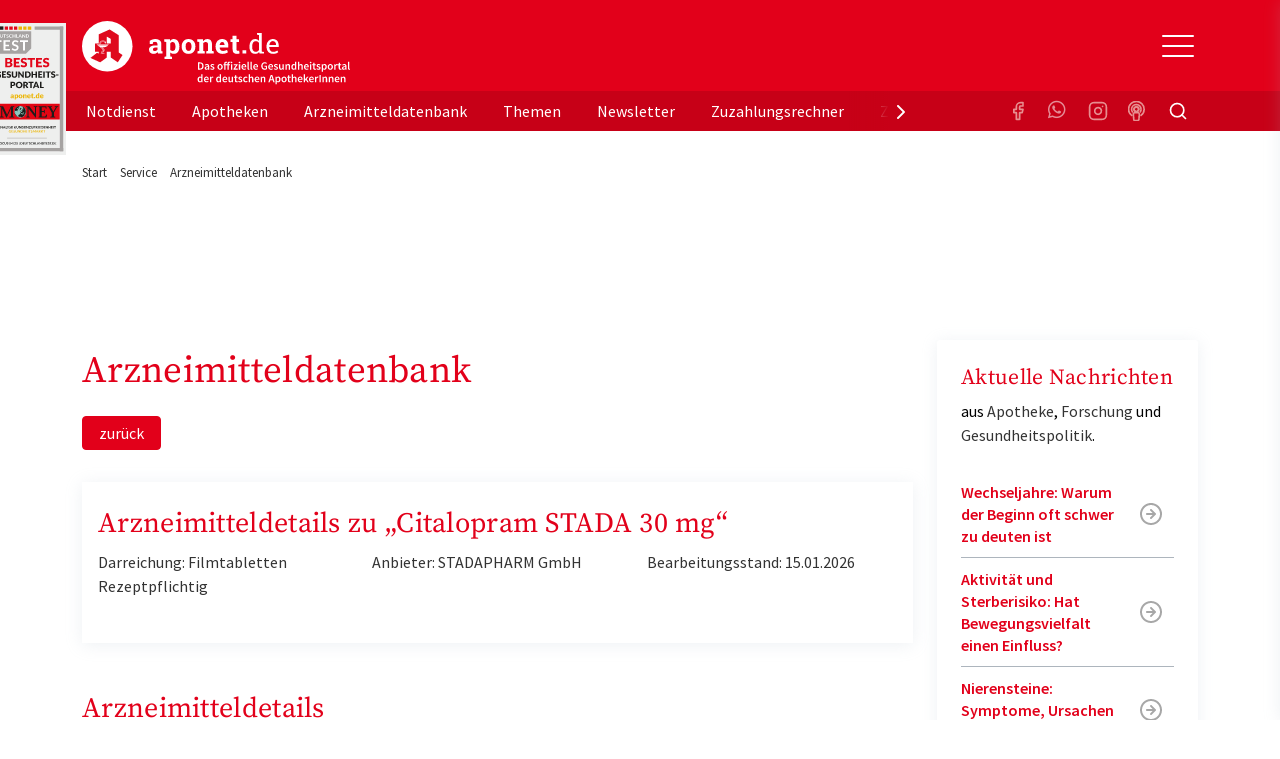

--- FILE ---
content_type: text/html; charset=utf-8
request_url: https://www.aponet.de/service/arzneimitteldatenbank/arzneimittel/anwendungsdetails/wichtige_hinweise/3344149300/depressionen
body_size: 28669
content:
<!DOCTYPE html>
<html lang="de">
<head>

<meta charset="utf-8">
<!-- 
	Ein Projekt von cyrano

	This website is powered by TYPO3 - inspiring people to share!
	TYPO3 is a free open source Content Management Framework initially created by Kasper Skaarhoj and licensed under GNU/GPL.
	TYPO3 is copyright 1998-2026 of Kasper Skaarhoj. Extensions are copyright of their respective owners.
	Information and contribution at https://typo3.org/
-->



<title>Citalopram STADA 30 mg | Wichtige Hinweise | Arzneimitteldatenbank | aponet.de</title>
<meta name="generator" content="TYPO3 CMS">
<meta name="description" content="Arzneimitteldatenbank: Alles über Medikamente ✓ mit &amp; ohne Rezept ✓ Wirkung ✓ Dosierung ✓ Nebenwirkungen ✓ Beipackzettel ► Jetzt bei aponet.de">
<meta name="robots" content="index, follow, max-image-preview:large, max-snippet:-1, max-video-preview:-1">
<meta name="keywords" content="Arzneimittel, Medikamente, Nebenwirkungen, Wechselwirkungen, Beipackzettel">
<meta name="twitter:card" content="summary">


<link rel="stylesheet" href="/typo3temp/assets/compressed/merged-51826d21a96aa4bb438e55d96c44628d-df9734effdc3e4d80ddb81a5a41f1237.css?1754405259" media="all">
<link href="/_assets/vite/assets/Unpoly-DnmYClAE.css?1768827519" rel="stylesheet" >
<link href="/_assets/vite/assets/Main-Cv-Nxc7R.css?1768827519" rel="stylesheet" >


<script src="/typo3temp/assets/compressed/merged-99c5d68ca9775a0067f63f436b6bbd28-f8055cae12ff43ff2482547515151313.js?1768827666"></script>
<script type="module" src="/_assets/vite/assets/Consent.entry-btDF6XQc.js?1768827519"></script>


<link rel="preconnect" href="https://cp.aponet.de" />
<style>
body.cpauthenticated .adslot,
body.cpauthenticated .ad-page-top {
  display: none;
}
</style>
<script type="text/javascript" data-description="sourcepoint stub code">
  function _typeof(t){return(_typeof="function"==typeof Symbol&&"symbol"==typeof Symbol.iterator?function(t){return typeof t}:function(t){return t&&"function"==typeof Symbol&&t.constructor===Symbol&&t!==Symbol.prototype?"symbol":typeof t})(t)}!function(){for(var t,e,o=[],n=window,r=n;r;){try{if(r.frames.__tcfapiLocator){t=r;break}}catch(t){}if(r===n.top)break;r=n.parent}t||(function t(){var e=n.document,o=!!n.frames.__tcfapiLocator;if(!o)if(e.body){var r=e.createElement("iframe");r.style.cssText="display:none",r.name="__tcfapiLocator",e.body.appendChild(r)}else setTimeout(t,5);return!o}(),n.__tcfapi=function(){for(var t=arguments.length,n=new Array(t),r=0;r<t;r++)n[r]=arguments[r];if(!n.length)return o;"setGdprApplies"===n[0]?n.length>3&&2===parseInt(n[1],10)&&"boolean"==typeof n[3]&&(e=n[3],"function"==typeof n[2]&&n[2]("set",!0)):"ping"===n[0]?"function"==typeof n[2]&&n[2]({gdprApplies:e,cmpLoaded:!1,cmpStatus:"stub"}):o.push(n)},n.addEventListener("message",(function(t){var e="string"==typeof t.data,o={};if(e)try{o=JSON.parse(t.data)}catch(t){}else o=t.data;var n="object"===_typeof(o)?o.__tcfapiCall:null;n&&window.__tcfapi(n.command,n.version,(function(o,r){var a={__tcfapiReturn:{returnValue:o,success:r,callId:n.callId}};t&&t.source&&t.source.postMessage&&t.source.postMessage(e?JSON.stringify(a):a,"*")}),n.parameter)}),!1))}();
</script>

<script type="text/javascript" data-description="sourcepoint configuration">
    window._sp_queue = [];
    window._sp_ = {
        config: {
            accountId: 375,
            baseEndpoint: 'https://consent.aponet.de',
            isSPA: true,
			      gdpr: {},
            targetingParams: {
				      acps: "false"
            }
        }
    }
</script>
<script src="https://consent.aponet.de/unified/wrapperMessagingWithoutDetection.js" async></script>
<script type="text/javascript" data-description="contentpass integration">
    (function(){
        const cpBaseUrl = 'https://cp.aponet.de';
        const cpController = cpBaseUrl + '/now.js';

        const cpPropertyId = 'd46cefb0';

        !function(C,o,n,t,P,a,s){C.CPObject=n,C[n]||(C[n]=function(){
        for(var e=arguments.length,i=new Array(e),c=0;c<e;c++)i[c]=arguments[c];const[r,u,l]=i;if(C[n].q||(C[n].q=[]),
        t=Array.prototype.slice.call(arguments,0),!C[n].patched&&("fatal"===r&&u&&(C[n].le=u,
        Array.prototype.forEach.call(C[n].q,(function(e){"error"===e[0]&&"function"==typeof e[1]&&e[1](u)}))),
        "error"===r&&"function"==typeof u&&C[n].le&&u(C[n].le),"extension"===r&&u&&l&&"function"==typeof l.init&&(l.init(),
        l.initialized=!0),"authenticate"===r&&u)){try{
        P=-1===(o.cookie||"").indexOf("_cpauthhint=")&&!(C.localStorage||{})._cpuser&&-1===C.location.href.toLowerCase().indexOf("cpauthenticated")
        }catch(e){P=!1}P&&(a={isLoggedIn:function(){return!1},hasValidSubscription:function(){return!1}},
        "function"==typeof u&&u(null,a),t=["authenticate",null])}C[n].q.push(t)});try{
        ((s=(o.cookie.split("_cpauthhint=")[1]||"").split(";")[0])?Number(s[1]):NaN)>0&&(o.body?o.body.classList.add("cpauthenticated"):o.addEventListener("DOMContentLoaded",(function(){
        o.body.classList.add("cpauthenticated")})))}catch(e){}C[n].l=+new Date,C[n].sv=5}(window,document,"cp");

        cp('create', cpPropertyId, {
            baseUrl: cpBaseUrl
        });
        cp('render');
    })();
</script>
<script src="https://cp.aponet.de/now.js" async fetchPriority="high" onerror="cp('fatal', arguments)"></script>
<script data-description="contentpass sourcepoint fast path authenticate usage">
    (function () {
        cp('authenticate', function(err, user) {
            if (err || (!user.isLoggedIn() && !user.hasValidSubscription())) {
                (function tryInitConsentHeartbeat() {
                    if (window.mainConsentHeartbeat) {
                        window.mainConsentHeartbeat();
                    } else {
                        setTimeout(tryInitConsentHeartbeat, 100);
                    }
                })();
                (function spExecMsg() {
                    if (window._sp_ && window._sp_.executeMessaging) {
                        window._sp_.executeMessaging();
                    } else {
                        setTimeout(spExecMsg, 10);
                    }
                })();
            }
        });
    })();
</script>  <link rel="apple-touch-icon" sizes="180x180" href="/apple-touch-icon.png">
  <link rel="icon" type="image/png" sizes="32x32" href="/favicon-32x32.png">
  <link rel="icon" type="image/png" sizes="16x16" href="/favicon-16x16.png">
  <link rel="manifest" href="/site.webmanifest">
  <link rel="mask-icon" href="/safari-pinned-tab.svg" color="#e00217">
  <meta name="apple-mobile-web-app-title" content="aponet.de">
  <meta name="application-name" content="aponet.de">
  <meta name="msapplication-TileColor" content="#da532c">
  <meta name="theme-color" content="#ffffff">

  <style>
    #browsercheck-ie {display: none;}
    @media all and (-ms-high-contrast: none), (-ms-high-contrast: active) {
      #browsercheck-ie {display: block !important;}
    }
  </style>
  <!--[if IE]>
  <style>
    #browsercheck-ie {display: block !important;}
  </style>
  <![endif]--><script> window.dataLayer = window.dataLayer || []; function gtag(){dataLayer.push(arguments);} gtag('js', new Date()); gtag('config', 'G-2C500G6HY2'); </script>
    <script type='text/javascript'>
    var adslots = [];

    var elOutsideViewport = function (el) {
        if(el != null){
            el.style.opacity = '0';
            el.style.display = 'block';
            var bounding = el.getBoundingClientRect();
            el.style.opacity = '1';
            el.style.display = 'none';
            var out = {};
            out.top = bounding.top < 0;
            out.left = bounding.left < 0;
            out.bottom = bounding.bottom > (window.innerHeight || document.documentElement.clientHeight);
            out.right = bounding.right > (window.innerWidth || document.documentElement.clientWidth);
            out.any = out.top || out.left || out.bottom || out.right;
            out.all = out.top && out.left && out.bottom && out.right;
            return out;
        }
    };

    stroer_handleVisibilitySkyAd = function(){
        var el = document.getElementById('div-gpt-ad-364310162361713456-90');
        var isOut = elOutsideViewport(el);
        if(el != null){
            //console.log('ℹ️ el is found');
            if(isOut.right || window.innerWidth < 950){
                //console.log('ℹ️ el d-none');
                el.style.opacity = '0';
                el.style.display = 'none';
            }else{
                //console.log('ℹ️ el d-block');
                el.style.opacity = '1';
                el.style.display = 'block';
            }
        }
    };

    stroer_handleSlotRegistering = function(slotName, elId) {
        var registerSlot = function() {
            var element = document.getElementById(elId);
            if (element !== null) {
                adslots.push(SDG.Publisher.registerSlot(slotName, elId).load());
                return true;
            }
            return false;
        };
        if (!registerSlot()) {
            // Retry once after 1 second if initial attempt fails
            setTimeout(registerSlot, 1000);
        }
    };

    window.addEventListener("resize", resizeThrottler, false);

    let resizeTimeout; // timeout ID
    function resizeThrottler() {
      // ignore resize events as long as an actualResizeHandler execution is in the queue
      if (!resizeTimeout) {
        // set a timeout to prevent multiple event’s firing
        resizeTimeout = setTimeout(function () {
          resizeTimeout = null;
          actualResizeHandler();
        }, 200);
      }
    };

    function actualResizeHandler() {
        stroer_handleVisibilitySkyAd();
    };

    window.addEventListener('load', stroer_handleVisibilitySkyAd());    stroer_setDesktopSlotsStartseite = function(){
        stroer_handleSlotRegistering( 'banner', 'div-gpt-ad-364310162361713456-1' );
        stroer_handleSlotRegistering( 'banner2', 'div-gpt-ad-364310162361713456-3' );
        stroer_handleSlotRegistering( 'banner3', 'div-gpt-ad-364310162361713456-2' );
        stroer_handleSlotRegistering( 'rectangle2', 'div-gpt-ad-364310162361713456-11' );
        stroer_handleSlotRegistering( 'sky', 'div-gpt-ad-364310162361713456-90' );
        stroer_handleSlotRegistering( 'pubperform', 'div-gpt-ad-364310162361713456-99' );

        for (var item of adslots) {
            item.configure({
                reserveSpace: true,
                //fixedHeight: 900,
                //showAdvertLabel: false,
                centerAds: true,
                //showLoadingAnimation: true,
                //lazyLoad: true
            })
        }
    }
    stroer_setDesktopSlotsNotdienstsuche = function() {
        stroer_handleSlotRegistering( 'banner', 'div-gpt-ad-364310162361713456-1' );
        stroer_handleSlotRegistering( 'banner2', 'div-gpt-ad-364310162361713456-10' );
        stroer_handleSlotRegistering( 'banner3', 'div-gpt-ad-364310162361713456-6' );
        stroer_handleSlotRegistering( 'sky', 'div-gpt-ad-364310162361713456-90' );
        stroer_handleSlotRegistering( 'pubperform', 'div-gpt-ad-364310162361713456-99' );

        for (var item of adslots) {
            item.configure({
                reserveSpace: true,
                //fixedHeight: 900,
                //showAdvertLabel: false,
                centerAds: true,
                //showLoadingAnimation: true,
                //lazyLoad: true
            })
        }
    }
      stroer_setDesktopSlotsApothekensuche = function(){
          //console.log('ℹ️ setDesktopSlotsApothekensuche()');
          stroer_handleSlotRegistering( 'banner', 'div-gpt-ad-364310162361713456-1' );
          stroer_handleSlotRegistering( 'banner2', 'div-gpt-ad-364310162361713456-3' );
          stroer_handleSlotRegistering( 'banner3', 'div-gpt-ad-364310162361713456-6' );
          stroer_handleSlotRegistering( 'sky', 'div-gpt-ad-364310162361713456-90' );
          stroer_handleSlotRegistering( 'pubperform', 'div-gpt-ad-364310162361713456-99' );

          for (var item of adslots) {
              item.configure({
                  reserveSpace: true,
                  //fixedHeight: 900,
                  //showAdvertLabel: false,
                  centerAds: true,
                  //showLoadingAnimation: true,
                  //lazyLoad: true
              })
          }
      }
    stroer_setDesktopSlotsStandard = function(){
        //console.log('ℹ️ setDesktopSlotsStandard()');
        stroer_handleSlotRegistering( 'banner', 'div-gpt-ad-364310162361713456-1' );
        stroer_handleSlotRegistering( 'banner2', 'div-gpt-ad-364310162361713456-3' );
        stroer_handleSlotRegistering( 'banner3', 'div-gpt-ad-364310162361713456-6' );
        stroer_handleSlotRegistering( 'rectangle', 'div-gpt-ad-364310162361713456-4' );
        stroer_handleSlotRegistering( 'rectangle2', 'div-gpt-ad-364310162361713456-11' );
        stroer_handleSlotRegistering( 'sky', 'div-gpt-ad-364310162361713456-90' );
        stroer_handleSlotRegistering( 'pubperform', 'div-gpt-ad-364310162361713456-99' );

        for (var item of adslots) {
            item.configure({
                reserveSpace: true,
                //fixedHeight: 900,
                //showAdvertLabel: false,
                centerAds: true,
                //showLoadingAnimation: true,
                //lazyLoad: true
            })
        }
    }
    stroer_setMobileSlots = function(){
        //console.log('ℹ️ setMobileSlots()');
        stroer_handleSlotRegistering( 'topmobile', 'div-gpt-ad-364310162361713456-1' );
        stroer_handleSlotRegistering( 'topmobile2', 'div-gpt-ad-364310162361713456-3' );
        stroer_handleSlotRegistering( 'topmobile3', 'div-gpt-ad-364310162361713456-4' );
        stroer_handleSlotRegistering( 'topmobile4', 'div-gpt-ad-364310162361713456-2' );
        stroer_handleSlotRegistering( 'topmobile5', 'div-gpt-ad-364310162361713456-11' );
        //adslots.push(SDG.Publisher.registerSlot( 'stickyfooter', 'div-gpt-ad-364310162361713456-100' ).configure({pinToBottom: true}).load());
        window.stroer_stickyFooterAdWhenOtherAdOutOfView();

        for (var item of adslots) {
            item.configure({
                reserveSpace: true,
                //fixedHeight: 900,
                //showAdvertLabel: false,
                centerAds: true,
                //showLoadingAnimation: true,
                //lazyLoad: true
            })
        }
    }
    stroer_setMobileSlotsSearches = function(){
        //console.log('ℹ️ setMobileSlots()');
        stroer_handleSlotRegistering( 'topmobile', 'div-gpt-ad-364310162361713456-1' );
        stroer_handleSlotRegistering( 'topmobile2', 'div-gpt-ad-364310162361713456-3' );
        stroer_handleSlotRegistering( 'topmobile3', 'div-gpt-ad-364310162361713456-4' );
        stroer_handleSlotRegistering( 'topmobile4', 'div-gpt-ad-364310162361713456-7' );
        stroer_handleSlotRegistering( 'topmobile5', 'div-gpt-ad-364310162361713456-11' );
        //adslots.push(SDG.Publisher.registerSlot( 'stickyfooter', 'div-gpt-ad-364310162361713456-100' ).configure({pinToBottom: true}).load());
        window.stroer_stickyFooterAdWhenOtherAdOutOfView();

        for (var item of adslots) {
            item.configure({
                reserveSpace: true,
                //fixedHeight: 900,
                //showAdvertLabel: false,
                centerAds: true,
                //showLoadingAnimation: true,
                //lazyLoad: true
            })
        }
    }
    stroer_setMobileSlotsSearchesRest = function(){
        //console.log('ℹ️ setMobileSlotsRest()');
        stroer_handleSlotRegistering( 'topmobile', 'div-gpt-ad-364310162361713456-1' );
        stroer_handleSlotRegistering( 'topmobile3', 'div-gpt-ad-364310162361713456-3' );
        stroer_handleSlotRegistering( 'topmobile2', 'div-gpt-ad-364310162361713456-4' );
        stroer_handleSlotRegistering( 'topmobile4', 'div-gpt-ad-364310162361713456-7' );
        stroer_handleSlotRegistering( 'topmobile5', 'div-gpt-ad-364310162361713456-11' );
        //adslots.push(SDG.Publisher.registerSlot( 'stickyfooter', 'div-gpt-ad-364310162361713456-100' ).configure({pinToBottom: true}).load());
        window.stroer_stickyFooterAdWhenOtherAdOutOfView();

        for (var item of adslots) {
            item.configure({
                reserveSpace: true,
                //fixedHeight: 900,
                //showAdvertLabel: false,
                centerAds: true,
                //showLoadingAnimation: true,
                //lazyLoad: true
            })
        }
    }</script>
  <script>
    window.addEventListener('SDGReady', () => {

        window.SDG = window.SDG || {};
        window.SDG.cmd = window.SDG.cmd || [];
        window.SDG.cmd.push(function() {SDG.Publisher.setZone('rest');
    if (window.innerWidth < 950) { stroer_setMobileSlotsSearchesRest(); } else { stroer_setDesktopSlotsStandard(); }
  SDG.Publisher.transitionAdvertisements();
  SDG.Publisher.finalizeSlots();      });
    });
  </script>

<meta name="author" content="aponet.de">
<meta name="copyright" content="Avoxa - Mediengruppe Deutscher Apotheker GmbH">
<meta name="viewport" content="initial-scale=1">
<meta name="date" content="08.09.2025" /><script>var isWorkspacePreview = false;</script>
<link rel="canonical" href="https://www.aponet.de/service/arzneimitteldatenbank/arzneimittel/anwendungsdetails/wichtige_hinweise/3344149300/depressionen"/>

<script type="application/ld+json" id="ext-schema-jsonld">{"@context":"https://schema.org/","@type":"BreadcrumbList","itemListElement":[{"@type":"ListItem","item":{"@type":"WebPage","@id":"https://www.aponet.de/service"},"name":"Service","position":"1"},{"@type":"ListItem","item":{"@type":"WebPage","@id":"https://www.aponet.de/service/arzneimitteldatenbank"},"name":"Arzneimitteldatenbank","position":"2"}]}</script>
</head>
<body>









    

            <script>
                const toggleCmp = () => window._sp_.gdpr.loadPrivacyManagerModal(1106467);
                window.toggleCmp = toggleCmp;
            </script>

            <a id="top"></a>
            <header class="sticky-top mb-4" id="main-header">
                <div class="bg-secondary" id="header_1">
                    

    
        <!-- Static navbar -->
        <div class="container">
          
<a class="link-focus-signet" title="aponet.de als bestes Gesundheits-Portal ausgezeichnet" href="https://www.aponet.de/artikel/aponetde-als-bestes-gesundheits-portal-ausgezeichnet-29995">
    <span class="t3js-icon icon icon-size-large icon-state-default icon-focus-signet" data-identifier="focus-signet" aria-hidden="true">
	<span class="icon-markup">
<svg xmlns="http://www.w3.org/2000/svg" id="svg2" version="1.1" viewBox="0 0 306 519.4" width="78"><defs><clipPath id="clippath"><path d="M24.4 317.9H282v62.2H24.4z" class="st0"/></clipPath><clipPath id="clippath-1"><path d="M30.6 327.4h10.8v44.2H30.6z" class="st0"/></clipPath><clipPath id="clippath-2"><path d="M30.9 359.3c0 2.7 2.2 5 5 5s5-2.2 5-5-2.2-5-5-5-5 2.2-5 5" class="st0"/></clipPath><clipPath id="clippath-3"><path d="M30.6 327.4h10.8v44.2H30.6z" class="st0"/></clipPath><style>.st0{fill:none}.st3{fill:#e2071a}.st4{fill:#1d1d1b}.st9{fill:#fff}.st10{fill:#a6a3a2}.st13{fill:#ecb505}</style></defs><path d="M0 0h306v519.4H0z" style="fill:#eeefee"/><path d="M28.9 13.3h13.3v13.3H28.9z" class="st4"/><path d="M10.7 32.9h158.8v67.6l-20.8 20.9h-138V32.9z" class="st10"/><path d="M47.1 13.3h13.3v13.3H47.1z" class="st4"/><path d="M65.3 13.3h13.3v13.3H65.3zM83.5 13.3h13.3v13.3H83.5zM101.6 13.3h13.3v13.3h-13.3z" class="st3"/><path d="M119.8 13.3h13.3v13.3h-13.3zM138 13.3h13.3v13.3H138zM156.2 13.3h13.3v13.3h-13.3z" class="st13"/><path d="M53.4 68.2v6.2H41.2v34.3h-7.5V74.4H21.5v-6.2h32ZM86.5 68.2v6h-18v11.2h14.1v5.8H68.5v11.5h18v6H61V68.2h25.5ZM117.5 75.5c-.2.4-.4.7-.7.9-.3.2-.6.3-1 .3s-.8-.1-1.3-.4c-.5-.3-1-.6-1.7-1-.6-.4-1.4-.7-2.2-1-.9-.3-1.9-.4-3-.4s-2 .1-2.7.4c-.8.3-1.4.6-2 1.1-.5.4-.9 1-1.2 1.6-.3.6-.4 1.3-.4 2.1s.3 1.7.8 2.4c.5.6 1.2 1.2 2.1 1.6.9.4 1.9.9 3 1.2 1.1.4 2.3.7 3.4 1.1 1.2.4 2.3.9 3.4 1.4 1.1.5 2.1 1.2 3 2 .9.8 1.6 1.8 2.1 3s.8 2.6.8 4.3-.3 3.5-.9 5.1c-.6 1.6-1.5 3-2.7 4.2-1.2 1.2-2.7 2.1-4.4 2.8-1.7.7-3.7 1-6 1s-2.6-.1-3.8-.4c-1.3-.3-2.5-.6-3.6-1.1-1.1-.5-2.2-1-3.2-1.7s-1.9-1.4-2.7-2.2l2.2-3.6c.2-.3.5-.5.7-.7.3-.2.6-.3 1-.3s1 .2 1.5.6c.5.4 1.2.8 1.9 1.3s1.6.9 2.6 1.3 2.2.6 3.6.6c2.1 0 3.8-.5 5-1.5 1.2-1 1.8-2.5 1.8-4.4s-.3-1.9-.8-2.6c-.5-.7-1.2-1.2-2.1-1.7-.9-.5-1.9-.8-3-1.2-1.1-.3-2.3-.7-3.4-1-1.2-.4-2.3-.8-3.4-1.3s-2.1-1.2-3-2-1.6-1.9-2.1-3.2c-.5-1.3-.8-2.8-.8-4.7s.3-2.9.9-4.3 1.4-2.6 2.6-3.7c1.1-1.1 2.5-2 4.2-2.6 1.6-.7 3.5-1 5.6-1s4.6.4 6.6 1.1c2 .7 3.7 1.8 5.2 3.1l-1.8 3.6ZM157.2 68.2v6.2H145v34.3h-7.5V74.4h-12.2v-6.2h32ZM33.2 51.2c0 1-.2 1.8-.5 2.6s-.8 1.5-1.4 2.1c-.6.6-1.3 1-2.1 1.3s-1.7.5-2.7.5h-5v-13h5c1 0 1.9.2 2.7.5.8.3 1.5.8 2.1 1.3.6.6 1 1.3 1.4 2 .3.8.5 1.7.5 2.6Zm-2.5 0c0-.7 0-1.3-.3-1.9-.2-.6-.5-1-.8-1.4-.4-.4-.8-.7-1.3-.9-.5-.2-1.1-.3-1.7-.3H24v9.1h2.6c.6 0 1.2-.1 1.7-.3.5-.2 1-.5 1.3-.9.4-.4.6-.9.8-1.4.2-.6.3-1.2.3-1.9ZM44.2 44.7v1.9h-5.9v3.6h4.6v1.9h-4.6v3.7h5.9v1.9h-8.3v-13h8.3ZM52.4 55.7c.5 0 .9 0 1.3-.2s.7-.4 1-.7c.3-.3.5-.6.6-1 .1-.4.2-.8.2-1.3v-7.8H58v7.8c0 .8-.1 1.5-.4 2.1-.3.7-.6 1.2-1.1 1.7-.5.5-1.1.8-1.7 1.1-.7.3-1.4.4-2.3.4s-1.6-.1-2.3-.4-1.3-.6-1.7-1.1c-.5-.5-.8-1-1.1-1.7-.3-.7-.4-1.4-.4-2.1v-7.8h2.5v7.8c0 .5 0 .9.2 1.3.1.4.3.7.6 1 .3.3.6.5.9.7.4.2.8.2 1.3.2ZM70.4 44.7v2h-4v11h-2.5v-11h-4v-2h10.4ZM79.8 47.1c0 .1-.1.2-.2.3h-.3c-.1 0-.3 0-.4-.1-.2 0-.3-.2-.5-.3-.2-.1-.4-.2-.7-.3-.3 0-.6-.1-1-.1s-.6 0-.9.1c-.3 0-.5.2-.6.3-.2.1-.3.3-.4.5 0 .2-.1.4-.1.7s0 .6.3.8c.2.2.4.4.7.5.3.1.6.3 1 .4.4.1.7.2 1.1.4s.8.3 1.1.4c.4.2.7.4 1 .6.3.3.5.6.7 1 .2.4.3.8.3 1.4s-.1 1.1-.3 1.6c-.2.5-.5 1-.9 1.3-.4.4-.9.7-1.4.9-.6.2-1.2.3-1.9.3s-.8 0-1.2-.1c-.4 0-.8-.2-1.2-.3s-.7-.3-1.1-.5c-.3-.2-.6-.4-.9-.7l.7-1.2s.1-.2.2-.2h.3c.1 0 .3 0 .5.2.2.1.4.3.6.4s.5.3.9.4.7.2 1.2.2c.7 0 1.2-.2 1.6-.5s.6-.8.6-1.4 0-.6-.3-.8c-.2-.2-.4-.4-.7-.5-.3-.1-.6-.3-1-.4-.4-.1-.7-.2-1.1-.3-.4-.1-.8-.3-1.1-.4-.4-.2-.7-.4-1-.7-.3-.3-.5-.6-.7-1-.2-.4-.3-.9-.3-1.5s0-.9.3-1.4.5-.8.8-1.2c.4-.3.8-.6 1.4-.8s1.1-.3 1.8-.3 1.5.1 2.2.4 1.2.6 1.7 1l-.6 1.1ZM92.3 54.6c.1 0 .2 0 .3.2l1 1c-.5.7-1.2 1.2-2 1.5-.8.3-1.7.5-2.8.5s-1.9-.2-2.6-.5c-.8-.3-1.5-.8-2-1.4-.6-.6-1-1.3-1.3-2.1-.3-.8-.4-1.7-.4-2.7s.2-1.9.5-2.7c.3-.8.8-1.5 1.4-2.1.6-.6 1.3-1 2.1-1.4.8-.3 1.8-.5 2.8-.5s1.8.2 2.6.5c.7.3 1.4.7 1.9 1.2l-.8 1.1-.2.2c-.1.1-.2 0-.3 0s-.3 0-.4-.2c-.1-.1-.3-.2-.6-.3-.2-.1-.5-.2-.9-.3-.3-.1-.8-.2-1.3-.2s-1.2.1-1.7.3c-.5.2-1 .5-1.3.9s-.7.9-.9 1.4c-.2.6-.3 1.2-.3 1.9s.1 1.4.3 1.9c.2.6.5 1 .9 1.4s.8.7 1.3.9c.5.2 1 .3 1.6.3h.9c.3 0 .5 0 .8-.2.2 0 .4-.2.6-.3s.4-.3.6-.5c0 0 .1 0 .2-.1h.2ZM107.4 57.7h-2.5V52h-6.2v5.7h-2.5v-13h2.5v5.6h6.2v-5.6h2.5v13ZM113.3 55.7h5.3v2h-7.8v-13h2.5v11ZM132.6 57.7h-1.9c-.2 0-.4 0-.5-.2-.1-.1-.2-.2-.3-.4l-1-2.6h-5.5l-1 2.6c0 .1-.1.3-.3.4-.1.1-.3.2-.5.2h-1.9l5.2-13h2.5l5.2 13Zm-8.5-4.9h4.2l-1.6-4.3c0-.2-.2-.4-.2-.7 0-.3-.2-.5-.3-.8 0 .3-.2.6-.3.9 0 .3-.2.5-.2.7l-1.6 4.3ZM136.3 44.7h.2s.1 0 .2.1l.2.2 6.9 8.7v-9.1h2.2v13h-1.8c-.1 0-.3-.2-.4-.3l-6.9-8.6v9.1h-2.2v-13h1.6ZM161 51.2c0 1-.2 1.8-.5 2.6s-.8 1.5-1.4 2.1c-.6.6-1.3 1-2.1 1.3-.8.3-1.7.5-2.7.5h-5v-13h5c1 0 1.9.2 2.7.5.8.3 1.5.8 2.1 1.3.6.6 1 1.3 1.4 2 .3.8.5 1.7.5 2.6Zm-2.5 0c0-.7 0-1.3-.3-1.9-.2-.6-.5-1-.8-1.4-.4-.4-.8-.7-1.3-.9-.5-.2-1.1-.3-1.7-.3h-2.6v9.1h2.6c.6 0 1.2-.1 1.7-.3.5-.2 1-.5 1.3-.9.4-.4.6-.9.8-1.4.2-.6.3-1.2.3-1.9Z" class="st9"/><path d="M44.8 469.4v1.3h-4v2.6h3.4v1.3h-3.4v3.5h-1.7v-8.7h5.7ZM55 473.8c0 .6-.1 1.2-.3 1.8s-.5 1-.9 1.4c-.4.4-.9.7-1.5.9-.6.2-1.2.3-1.9.3s-1.3-.1-1.9-.3c-.6-.2-1.1-.5-1.5-.9-.4-.4-.7-.9-.9-1.4s-.3-1.1-.3-1.8.1-1.2.3-1.8c.2-.5.5-1 .9-1.4.4-.4.9-.7 1.5-.9.6-.2 1.2-.3 1.9-.3s1.3.1 1.9.3c.6.2 1.1.5 1.5.9.4.4.7.9.9 1.4.2.5.3 1.1.3 1.8Zm-1.8 0c0-.5 0-.9-.2-1.3-.1-.4-.3-.7-.6-1-.2-.3-.5-.5-.9-.6-.4-.1-.8-.2-1.2-.2s-.8 0-1.2.2c-.4.1-.7.3-.9.6s-.4.6-.6 1c-.1.4-.2.8-.2 1.3s0 .9.2 1.3c.1.4.3.7.6 1 .2.3.6.5.9.6.4.1.8.2 1.2.2s.8 0 1.2-.2c.4-.1.7-.3.9-.6.2-.3.4-.6.6-1 .1-.4.2-.8.2-1.3ZM62.7 476.1s.2 0 .2.1l.7.7c-.4.4-.8.8-1.4 1-.5.2-1.2.3-1.9.3s-1.3-.1-1.8-.3c-.5-.2-1-.5-1.4-.9-.4-.4-.7-.9-.9-1.4-.2-.5-.3-1.1-.3-1.8s.1-1.2.3-1.8.5-1 1-1.4c.4-.4.9-.7 1.5-.9.6-.2 1.2-.3 1.9-.3s1.3.1 1.8.3.9.5 1.3.8l-.6.8-.1.1h-.2c-.1 0-.2 0-.3-.1-.1 0-.2-.1-.4-.2s-.4-.2-.6-.2-.5-.1-.9-.1-.8 0-1.2.2c-.4.1-.7.3-.9.6-.3.3-.5.6-.6 1-.1.4-.2.8-.2 1.3s0 .9.2 1.3c.1.4.3.7.6 1 .2.3.5.5.9.6.3.1.7.2 1.1.2h.6c.2 0 .4 0 .5-.1s.3-.1.4-.2.3-.2.4-.3H62.7ZM68.7 476.8c.3 0 .6 0 .9-.2.3-.1.5-.2.7-.4.2-.2.3-.4.4-.7 0-.3.1-.6.1-.9v-5.2h1.7v5.2c0 .5 0 1-.3 1.4-.2.4-.4.8-.8 1.1-.3.3-.7.6-1.2.7s-1 .3-1.6.3-1.1 0-1.6-.3c-.5-.2-.9-.4-1.2-.7s-.6-.7-.7-1.1c-.2-.4-.3-.9-.3-1.4v-5.2h1.7v5.2c0 .3 0 .6.1.9 0 .3.2.5.4.7.2.2.4.3.7.4.3.1.6.2.9.2ZM79.2 471s0 .1-.2.2-.1 0-.2 0h-.3c-.1 0-.2-.1-.4-.2s-.3-.1-.5-.2H76.3c-.2 0-.3.1-.4.2-.1 0-.2.2-.3.3v.4c0 .1 0 .4.2.5.1.1.3.3.5.3s.4.2.7.3.5.2.8.2.5.2.8.3.5.3.7.4c.2.2.4.4.5.6.1.3.2.6.2.9s0 .8-.2 1.1-.3.6-.6.9c-.3.3-.6.5-1 .6-.4.1-.8.2-1.3.2H76c-.3 0-.6-.1-.8-.2-.3-.1-.5-.2-.7-.4-.2-.1-.4-.3-.6-.5l.5-.8s.1-.1.2-.1h.2c.1 0 .2 0 .3.1.1 0 .3.2.4.3l.6.3c.2.1.5.1.8.1.5 0 .9-.1 1.1-.3s.4-.5.4-.9 0-.4-.2-.6c-.1-.1-.3-.3-.5-.4-.2 0-.4-.2-.7-.2-.3 0-.5-.1-.8-.2-.3 0-.5-.2-.8-.3s-.5-.3-.7-.4c-.2-.2-.4-.4-.5-.7-.1-.3-.2-.6-.2-1s0-.6.2-.9c.1-.3.3-.6.6-.8l.9-.6c.4-.1.8-.2 1.3-.2s1 0 1.5.2.8.4 1.2.7l-.4.8ZM89.8 473.8c0 .8 0 1.4-.3 2-.2.6-.4 1-.7 1.4-.3.4-.7.6-1.1.8s-.9.3-1.3.3-.9 0-1.3-.3-.8-.4-1.1-.8c-.3-.4-.5-.8-.7-1.4-.2-.6-.3-1.2-.3-2s0-1.4.3-2c.2-.6.4-1 .7-1.4.3-.4.6-.6 1.1-.8s.8-.3 1.3-.3.9 0 1.3.3.8.4 1.1.8c.3.4.5.8.7 1.4.2.6.3 1.2.3 2Zm-1.6 0c0-.6 0-1.1-.1-1.6 0-.4-.2-.7-.4-1-.2-.2-.3-.4-.6-.5-.2 0-.4-.1-.7-.1s-.4 0-.6.1c-.2 0-.4.3-.6.5s-.3.6-.4 1c0 .4-.1.9-.1 1.6s0 1.1.1 1.6c0 .4.2.7.4 1s.3.4.6.5c.2 0 .4.1.6.1s.4 0 .7-.1c.2 0 .4-.3.6-.5.2-.2.3-.6.4-1 0-.4.1-.9.1-1.6ZM96.2 474.9h1.1v1.1h-1v2.1h-1.4V476h-4.1l-.2-.2-.2-.8 4.3-5.5h1.5v5.4Zm-1.4-2.9v-.9l-2.8 3.7h2.8V472ZM99 478.1s0 .2-.1.2l-.2.2s-.2 0-.2.1H97.6l3.7-9c0-.2.2-.3.3-.4s.3-.1.5-.1h.7l-3.6 8.9ZM106.5 469.3c.4 0 .8 0 1.2.2s.6.3.9.5.4.5.6.8c.1.3.2.6.2 1s0 .6-.1.9c0 .3-.2.5-.4.8s-.4.5-.6.7l-.7.7-2.1 2c.2 0 .4 0 .6-.1s.4 0 .6 0h2.3c.2 0 .3 0 .4.1s.1.2.1.4v.9h-6.2v-.8c0-.1.1-.2.2-.3l2.8-2.6.6-.6c.2-.2.3-.4.5-.6l.3-.6v-1.2c0-.2-.2-.3-.3-.4-.1-.1-.3-.2-.4-.2h-.5c-.4 0-.7 0-.9.3s-.4.4-.5.7c0 .2-.1.3-.2.3H103.5c0-.6.2-.9.4-1.2.2-.3.4-.6.7-.8.3-.2.6-.4.9-.5.4-.1.7-.2 1.1-.2ZM116.3 470.1c0 .2 0 .4-.2.5s-.4.2-.7.2h-2.5l-.3 1.8c.4 0 .8-.1 1.1-.1s.9 0 1.3.2c.4.1.7.3.9.6.2.2.4.5.6.8.1.3.2.7.2 1s0 .9-.3 1.3c-.2.4-.4.7-.7 1-.3.3-.7.5-1.1.6-.4.1-.9.2-1.4.2h-.8c-.3 0-.5-.1-.7-.2l-.6-.3c-.2-.1-.4-.3-.5-.4l.5-.6c.1-.1.2-.2.4-.2h.3c.1 0 .2.1.4.2s.3.1.5.2h.7c.3 0 .5 0 .8-.1.2 0 .4-.2.5-.4.1-.2.3-.3.3-.6 0-.2.1-.5.1-.7 0-.5-.1-.8-.4-1.1-.3-.3-.7-.4-1.3-.4s-.9 0-1.3.2l-1-.3.8-4.2h4.5v.6ZM121.4 468.8h1.2v11.3h-1.2v-11.3ZM135.6 473.8c0 .6-.1 1.2-.3 1.8s-.5 1-.9 1.4-.9.7-1.5.9c-.6.2-1.2.3-1.9.3h-3.5v-8.7h3.5c.7 0 1.3.1 1.9.3.6.2 1.1.5 1.5.9s.7.8.9 1.4.3 1.1.3 1.8Zm-1.8 0c0-.5 0-.9-.2-1.3s-.3-.7-.6-1c-.2-.3-.5-.5-.9-.6-.4-.1-.8-.2-1.2-.2h-1.8v6.1h1.8c.4 0 .8 0 1.2-.2.4-.1.7-.3.9-.6.2-.3.4-.6.6-1s.2-.8.2-1.3ZM142.8 469.4v1.3h-4v2.4h3.2v1.2h-3.2v2.5h4v1.3h-5.7v-8.7h5.7ZM148 476.8c.3 0 .6 0 .9-.2.3-.1.5-.2.7-.4.2-.2.3-.4.4-.7 0-.3.1-.6.1-.9v-5.2h1.7v5.2c0 .5 0 1-.3 1.4-.2.4-.4.8-.8 1.1-.3.3-.7.6-1.2.7s-1 .3-1.6.3-1.1 0-1.6-.3c-.5-.2-.9-.4-1.2-.7s-.6-.7-.7-1.1c-.2-.4-.3-.9-.3-1.4v-5.2h1.7v5.2c0 .3 0 .6.1.9 0 .3.2.5.4.7.2.2.4.3.7.4.3.1.6.2.9.2ZM160.1 469.4v1.3h-2.7v7.3h-1.7v-7.3h-2.8v-1.3h7.2ZM166.1 471s0 .1-.2.2-.1 0-.2 0h-.3c-.1 0-.2-.1-.4-.2s-.3-.1-.5-.2H163.2c-.2 0-.3.1-.4.2-.1 0-.2.2-.3.3v.4c0 .1 0 .4.2.5.1.1.3.3.5.3s.4.2.7.3.5.2.8.2.5.2.8.3.5.3.7.4c.2.2.4.4.5.6.1.3.2.6.2.9s0 .8-.2 1.1-.3.6-.6.9c-.3.3-.6.5-1 .6-.4.1-.8.2-1.3.2h-.9c-.3 0-.6-.1-.8-.2-.3-.1-.5-.2-.7-.4-.2-.1-.4-.3-.6-.5l.5-.8s.1-.1.2-.1h.2c.1 0 .2 0 .3.1.1 0 .3.2.4.3l.6.3c.2.1.5.1.8.1.5 0 .9-.1 1.1-.3s.4-.5.4-.9 0-.4-.2-.6c-.1-.1-.3-.3-.5-.4-.2 0-.4-.2-.7-.2-.3 0-.5-.1-.8-.2-.3 0-.5-.2-.8-.3s-.5-.3-.7-.4c-.2-.2-.4-.4-.5-.7-.1-.3-.2-.6-.2-1s0-.6.2-.9c.1-.3.3-.6.6-.8l.9-.6c.4-.1.8-.2 1.3-.2s1 0 1.5.2.8.4 1.2.7l-.4.8ZM174.4 476.1s.2 0 .2.1l.7.7c-.4.4-.8.8-1.4 1-.5.2-1.2.3-1.9.3s-1.3-.1-1.8-.3c-.5-.2-1-.5-1.4-.9-.4-.4-.7-.9-.9-1.4-.2-.5-.3-1.1-.3-1.8s.1-1.2.3-1.8.5-1 1-1.4c.4-.4.9-.7 1.5-.9.6-.2 1.2-.3 1.9-.3s1.3.1 1.8.3.9.5 1.3.8l-.6.8-.1.1h-.2c-.1 0-.2 0-.3-.1-.1 0-.2-.1-.4-.2s-.4-.2-.6-.2-.5-.1-.9-.1-.8 0-1.2.2c-.4.1-.7.3-.9.6-.3.3-.5.6-.6 1-.1.4-.2.8-.2 1.3s0 .9.2 1.3c.1.4.3.7.6 1 .2.3.5.5.9.6.3.1.7.2 1.1.2h.6c.2 0 .4 0 .5-.1s.3-.1.4-.2.3-.2.4-.3H174.4ZM184.4 478.1h-1.7v-3.8h-4.3v3.8h-1.7v-8.7h1.7v3.7h4.3v-3.7h1.7v8.7ZM188.1 476.8h3.6v1.3h-5.3v-8.7h1.7v7.3ZM201 478.1h-1.3c-.1 0-.3 0-.4-.1 0 0-.2-.2-.2-.3l-.7-1.8h-3.8l-.7 1.8s0 .2-.2.3c0 0-.2.1-.4.1H192l3.6-8.7h1.7l3.6 8.7Zm-5.9-3.3h2.9l-1.1-2.9c0-.1-.1-.3-.2-.5s-.1-.4-.2-.6c0 .2-.1.4-.2.6 0 .2-.1.3-.2.5l-1.1 2.9ZM203.2 469.5h.2l.1.1 4.8 5.8v-6.1h1.5v8.7h-1.2c-.1 0-.2-.1-.3-.2l-4.8-5.8v6H202v-8.7h1.1ZM219.8 473.8c0 .6-.1 1.2-.3 1.8s-.5 1-.9 1.4-.9.7-1.5.9c-.6.2-1.2.3-1.9.3h-3.5v-8.7h3.5c.7 0 1.3.1 1.9.3.6.2 1.1.5 1.5.9s.7.8.9 1.4.3 1.1.3 1.8Zm-1.7 0c0-.5 0-.9-.2-1.3s-.3-.7-.6-1c-.2-.3-.5-.5-.9-.6-.4-.1-.8-.2-1.2-.2h-1.8v6.1h1.8c.4 0 .8 0 1.2-.2.4-.1.7-.3.9-.6.2-.3.4-.6.6-1s.2-.8.2-1.3ZM227.2 469.4v1.3h-2.7v7.3h-1.7v-7.3H220v-1.3h7.2ZM234.1 469.4v1.3h-4v2.4h3.2v1.2h-3.2v2.5h4v1.3h-5.7v-8.7h5.7ZM240.6 471s0 .1-.2.2-.1 0-.2 0h-.3c-.1 0-.2-.1-.4-.2s-.3-.1-.5-.2H237.7c-.2 0-.3.1-.4.2-.1 0-.2.2-.3.3v.4c0 .1 0 .4.2.5.1.1.3.3.5.3s.4.2.7.3.5.2.8.2.5.2.8.3.5.3.7.4c.2.2.4.4.5.6.1.3.2.6.2.9s0 .8-.2 1.1-.3.6-.6.9c-.3.3-.6.5-1 .6-.4.1-.8.2-1.3.2h-.9c-.3 0-.6-.1-.8-.2-.3-.1-.5-.2-.7-.4-.2-.1-.4-.3-.6-.5l.5-.8s.1-.1.2-.1h.2c.1 0 .2 0 .3.1.1 0 .3.2.4.3l.6.3c.2.1.5.1.8.1.5 0 .9-.1 1.1-.3s.4-.5.4-.9 0-.4-.2-.6c-.1-.1-.3-.3-.5-.4-.2 0-.4-.2-.7-.2-.3 0-.5-.1-.8-.2-.3 0-.5-.2-.8-.3s-.5-.3-.7-.4c-.2-.2-.4-.4-.5-.7-.1-.3-.2-.6-.2-1s0-.6.2-.9c.1-.3.3-.6.6-.8l.9-.6c.4-.1.8-.2 1.3-.2s1 0 1.5.2.8.4 1.2.7l-.4.8ZM249 469.4v1.3h-2.7v7.3h-1.7v-7.3h-2.8v-1.3h7.2ZM248.6 477.3v-.4c0-.1.1-.2.2-.3s.2-.1.3-.2h.8c.1 0 .2.1.3.2s.2.2.2.3v.8c0 .1-.1.2-.2.3s-.2.1-.3.2h-.8c-.1 0-.2-.1-.3-.2s-.2-.2-.2-.3v-.4ZM260.1 473.8c0 .6-.1 1.2-.3 1.8s-.5 1-.9 1.4-.9.7-1.5.9c-.6.2-1.2.3-1.9.3H252v-8.7h3.5c.7 0 1.3.1 1.9.3.6.2 1.1.5 1.5.9s.7.8.9 1.4.3 1.1.3 1.8Zm-1.7 0c0-.5 0-.9-.2-1.3s-.3-.7-.6-1c-.2-.3-.5-.5-.9-.6-.4-.1-.8-.2-1.2-.2h-1.8v6.1h1.8c.4 0 .8 0 1.2-.2.4-.1.7-.3.9-.6.2-.3.4-.6.6-1s.2-.8.2-1.3ZM267.3 469.4v1.3h-4v2.4h3.2v1.2h-3.2v2.5h4v1.3h-5.7v-8.7h5.7ZM48.1 415.1h-1.4c-.2 0-.3 0-.4-.1-.1 0-.2-.2-.2-.3l-.7-1.9h-4l-.7 1.9s-.1.2-.2.3c-.1 0-.2.1-.4.1h-1.4l3.8-9.4h1.8l3.8 9.4Zm-6.3-3.6h3.1l-1.2-3.1c0-.1-.1-.3-.2-.5 0-.2-.1-.4-.2-.6 0 .2-.1.4-.2.6 0 .2-.1.4-.2.5l-1.2 3.1ZM50.5 405.7h.2c.1 0 0 0 .1.1l5.1 6.3v-6.5h1.6v9.4h-1.3s-.2-.1-.3-.2l-5.1-6.3v6.6h-1.6v-9.4h1.1ZM68.2 415.1h-1.4c-.2 0-.3 0-.4-.1-.1 0-.2-.2-.2-.3l-.7-1.9h-4l-.7 1.9s-.1.2-.2.3c-.1 0-.2.1-.4.1h-1.4l3.8-9.4h1.8l3.8 9.4Zm-6.3-3.6H65l-1.2-3.1c0-.1-.1-.3-.2-.5 0-.2-.1-.4-.2-.6 0 .2-.1.4-.2.6 0 .2-.1.4-.2.5l-1.2 3.1ZM71.3 413.6h3.9v1.4h-5.7v-9.4h1.8v8ZM79.4 411.4v3.7h-1.8v-3.7l-3.5-5.7h1.6c.2 0 .3 0 .4.1 0 0 .2.2.2.3l1.8 3.1c.1.2.2.4.3.5 0 .2.1.3.2.5 0-.2.1-.3.2-.5 0-.2.2-.3.3-.5l1.8-3.1s.1-.2.2-.3c0 0 .2-.1.4-.1h1.6l-3.5 5.7ZM89.3 407.4s-.1.2-.2.2h-.5c-.1 0-.2-.1-.4-.2s-.3-.2-.5-.2h-1.4c-.2 0-.3.1-.5.2-.1.1-.2.2-.3.4v.5c0 .2 0 .4.2.6.1.1.3.3.5.4.2.1.4.2.7.3s.5.2.8.3c.3 0 .6.2.8.3.3.1.5.3.7.5.2.2.4.4.5.7.1.3.2.6.2 1s0 .8-.2 1.2c-.1.4-.4.7-.7 1-.3.3-.6.5-1.1.7-.4.2-.9.2-1.4.2h-.9c-.3 0-.6-.1-.9-.3-.3-.1-.5-.2-.8-.4-.2-.2-.5-.3-.6-.5l.5-.8.2-.2h.2c.1 0 .2 0 .4.1.1 0 .3.2.5.3l.6.3c.2 0 .5.1.9.1.5 0 .9-.1 1.2-.4.3-.2.4-.6.4-1s0-.4-.2-.6c-.1-.2-.3-.3-.5-.4-.2-.1-.4-.2-.7-.3s-.5-.2-.8-.2-.5-.2-.8-.3-.5-.3-.7-.5c-.2-.2-.4-.4-.5-.7s-.2-.7-.2-1.1 0-.7.2-1c.1-.3.3-.6.6-.9.3-.3.6-.5 1-.6.4-.2.8-.2 1.3-.2s1.1 0 1.6.3.9.4 1.2.7l-.4.8ZM97.7 405.7v1.4h-4.3v2.6h3.4v1.3h-3.4v2.7h4.3v1.4h-6.1v-9.4h6.1ZM104.2 409.6h.8c.1 0 .2-.1.3-.2l2.7-3.3c.1-.1.2-.2.4-.3h2.1l-3.3 3.9-.3.3s-.2.1-.3.2c.1 0 .3.1.4.2s.2.2.3.4l3.4 4.4h-2.1c-.1 0-.2-.1-.3-.3l-2.7-3.5c0-.1-.2-.2-.3-.2h-1.1v4.1h-1.8v-9.4h1.8v3.9ZM115.8 413.6c.3 0 .7 0 .9-.2.3-.1.5-.3.7-.5.2-.2.3-.5.4-.7.1-.3.2-.6.2-1v-5.6h1.8v5.6c0 .6 0 1.1-.3 1.6-.2.5-.5.9-.8 1.2-.3.3-.8.6-1.3.8-.5.2-1.1.3-1.7.3s-1.2 0-1.7-.3c-.5-.2-.9-.5-1.3-.8-.3-.3-.6-.8-.8-1.2s-.3-1-.3-1.6v-5.6h1.8v5.6c0 .4 0 .7.2 1 0 .3.2.5.4.7s.4.4.7.5c.3.1.6.2.9.2ZM123.1 405.7h.2c.1 0 0 0 .1.1l5.1 6.3v-6.5h1.6v9.4h-1.3s-.2-.1-.3-.2l-5.1-6.3v6.6h-1.6v-9.4h1.1ZM140.9 410.4c0 .7-.1 1.3-.4 1.9s-.6 1.1-1 1.5-.9.7-1.5 1c-.6.2-1.3.3-2 .3h-3.7v-9.4h3.7c.7 0 1.4.1 2 .3s1.1.6 1.5 1 .8.9 1 1.5.4 1.2.4 1.9Zm-1.8 0c0-.5 0-1-.2-1.4-.1-.4-.3-.8-.6-1-.3-.3-.6-.5-1-.7-.4-.2-.8-.2-1.3-.2h-1.9v6.6h1.9c.5 0 .9 0 1.3-.2s.7-.4 1-.7c.3-.3.5-.6.6-1 .1-.4.2-.9.2-1.4ZM148.7 405.7v1.4h-4.3v2.6h3.4v1.3h-3.4v2.7h4.3v1.4h-6.1v-9.4h6.1ZM151.7 405.7h.2c.1 0 0 0 .1.1l5.1 6.3v-6.5h1.6v9.4h-1.3s-.2-.1-.3-.2l-5.1-6.3v6.6h-1.6v-9.4h1.1ZM167.8 405.7v.6c0 .2 0 .4-.2.5l-5 6.8h5v1.4h-7.3V414.1s0-.2.1-.2l5-6.8h-4.8v-1.4h7.2ZM173.3 413.6c.3 0 .7 0 .9-.2.3-.1.5-.3.7-.5.2-.2.3-.5.4-.7.1-.3.2-.6.2-1v-5.6h1.8v5.6c0 .6 0 1.1-.3 1.6-.2.5-.5.9-.8 1.2-.3.3-.8.6-1.3.8-.5.2-1.1.3-1.7.3s-1.2 0-1.7-.3c-.5-.2-.9-.5-1.3-.8-.3-.3-.6-.8-.8-1.2s-.3-1-.3-1.6v-5.6h1.8v5.6c0 .4 0 .7.2 1 0 .3.2.5.4.7s.4.4.7.5c.3.1.6.2.9.2ZM185.5 405.7v1.4h-4.3v2.8h3.6v1.4h-3.6v3.8h-1.8v-9.4h6.1ZM189 411.4v3.7h-1.8v-9.4h2.9c.7 0 1.2 0 1.7.2.5.1.9.3 1.2.6.3.2.5.5.7.9.1.3.2.7.2 1.1s0 .6-.1.9c0 .3-.2.5-.4.8-.2.2-.4.4-.7.6-.3.2-.6.3-.9.4.2.1.4.3.6.5l2.4 3.5h-2c-.1 0-.2-.1-.3-.3l-2-3c0-.1-.2-.2-.3-.2H189Zm0-1.3h1.1c.3 0 .6 0 .9-.1.3 0 .5-.2.6-.3.2-.1.3-.3.4-.5s.1-.4.1-.7c0-.5-.2-.8-.5-1.1-.3-.3-.8-.4-1.5-.4h-1.2v3.1ZM198.2 415.1h-1.8v-9.4h1.8v9.4ZM206.8 405.7v1.4h-4.3v2.6h3.4v1.3h-3.4v2.7h4.3v1.4h-6.1v-9.4h6.1ZM217.2 410.4c0 .7-.1 1.3-.4 1.9s-.6 1.1-1 1.5-.9.7-1.5 1c-.6.2-1.3.3-2 .3h-3.7v-9.4h3.7c.7 0 1.4.1 2 .3s1.1.6 1.5 1 .8.9 1 1.5.4 1.2.4 1.9Zm-1.9 0c0-.5 0-1-.2-1.4-.1-.4-.3-.8-.6-1-.3-.3-.6-.5-1-.7-.4-.2-.8-.2-1.3-.2h-1.9v6.6h1.9c.5 0 .9 0 1.3-.2s.7-.4 1-.7c.3-.3.5-.6.6-1 .1-.4.2-.9.2-1.4ZM224.9 405.7v1.4h-4.3v2.6h3.4v1.3h-3.4v2.7h4.3v1.4h-6.1v-9.4h6.1ZM227.9 405.7h.2c.1 0 0 0 .1.1l5.1 6.3v-6.5h1.6v9.4h-1.3s-.2-.1-.3-.2l-5.1-6.3v6.6h-1.6v-9.4h1.1ZM245.3 415.1h-1.8V411H239v4.1h-1.8v-9.4h1.8v4h4.5v-4h1.8v9.4ZM253.6 405.7v1.4h-4.3v2.6h3.4v1.3h-3.4v2.7h4.3v1.4h-6.1v-9.4h6.1ZM257.5 415.1h-1.8v-9.4h1.8v9.4ZM266.7 405.7v1.4h-2.9v8H262v-8h-2.9v-1.4h7.6Z" class="st4"/><path d="M86.5 429.8c.4 0 .8 0 1.1-.1.3 0 .6-.2.9-.3v-1.7H87s-.1-.1-.1-.2v-1h3.2v3.8c-.2.2-.5.3-.8.5-.3.1-.5.2-.8.3s-.6.1-1 .2h-1.1c-.7 0-1.4-.1-1.9-.4-.6-.2-1.1-.6-1.5-1-.4-.4-.8-.9-1-1.5-.2-.6-.4-1.2-.4-1.9s.1-1.4.4-1.9.6-1.1 1-1.5c.4-.4 1-.8 1.6-1 .6-.2 1.3-.3 2.1-.3s1.5.1 2 .3c.6.2 1.1.5 1.5.9l-.5.8c-.1.2-.2.2-.4.2s-.2 0-.3-.1c-.1 0-.3-.2-.4-.2-.1 0-.3-.2-.5-.2s-.4-.1-.6-.1h-.8c-.5 0-.9 0-1.3.2s-.7.4-1 .7c-.3.3-.5.6-.6 1-.1.4-.2.9-.2 1.4s0 1 .2 1.4c.2.4.4.8.7 1.1.3.3.6.5 1 .7s.8.2 1.3.2ZM98 421.7v1.4h-4.3v2.6h3.4v1.3h-3.4v2.7H98v1.4h-6.1v-9.4H98ZM105.1 423.4s-.1.2-.2.2h-.5c-.1 0-.2-.1-.4-.2s-.3-.2-.5-.2h-1.4c-.2 0-.3.1-.5.2-.1.1-.2.2-.3.4v.5c0 .2 0 .4.2.6.1.1.3.3.5.4.2.1.4.2.7.3s.5.2.8.3c.3 0 .6.2.8.3.3.1.5.3.7.5.2.2.4.4.5.7.1.3.2.6.2 1s0 .8-.2 1.2c-.1.4-.4.7-.7 1-.3.3-.6.5-1.1.7-.4.2-.9.2-1.4.2h-.9c-.3 0-.6-.1-.9-.3-.3-.1-.5-.2-.8-.4-.2-.2-.5-.3-.6-.5l.5-.8.2-.2h.2c.1 0 .2 0 .4.1.1 0 .3.2.5.3l.6.3c.2 0 .5.1.9.1.5 0 .9-.1 1.2-.4.3-.2.4-.6.4-1s0-.4-.2-.6c-.1-.2-.3-.3-.5-.4-.2-.1-.4-.2-.7-.3s-.5-.2-.8-.2-.5-.2-.8-.3-.5-.3-.7-.5c-.2-.2-.4-.4-.5-.7s-.2-.7-.2-1.1 0-.7.2-1c.1-.3.3-.6.6-.9.3-.3.6-.5 1-.6.4-.2.8-.2 1.3-.2s1.1 0 1.6.3.9.4 1.2.7l-.4.8ZM111.2 429.6c.3 0 .7 0 .9-.2.3-.1.5-.3.7-.5.2-.2.3-.5.4-.7.1-.3.2-.6.2-1v-5.6h1.8v5.6c0 .6 0 1.1-.3 1.6-.2.5-.5.9-.8 1.2-.3.3-.8.6-1.3.8-.5.2-1.1.3-1.7.3s-1.2 0-1.7-.3c-.5-.2-.9-.5-1.3-.8-.3-.3-.6-.8-.8-1.2s-.3-1-.3-1.6v-5.6h1.8v5.6c0 .4 0 .7.2 1 0 .3.2.5.4.7s.4.4.7.5c.3.1.6.2.9.2ZM118.5 421.7h.2c.1 0 0 0 .1.1l5.1 6.3v-6.5h1.6v9.4h-1.3s-.2-.1-.3-.2l-5.1-6.3v6.6h-1.6v-9.4h1.1ZM136.3 426.4c0 .7-.1 1.3-.4 1.9s-.6 1.1-1 1.5-.9.7-1.5 1c-.6.2-1.3.3-2 .3h-3.7v-9.4h3.7c.7 0 1.4.1 2 .3s1.1.6 1.5 1 .8.9 1 1.5.4 1.2.4 1.9Zm-1.9 0c0-.5 0-1-.2-1.4-.1-.4-.3-.8-.6-1-.3-.3-.6-.5-1-.7-.4-.2-.8-.2-1.3-.2h-1.9v6.6h1.9c.5 0 .9 0 1.3-.2s.7-.4 1-.7c.3-.3.5-.6.6-1 .1-.4.2-.9.2-1.4ZM146.1 431.1h-1.8V427h-4.5v4.1H138v-9.4h1.8v4h4.5v-4h1.8v9.4ZM154.4 421.7v1.4h-4.3v2.6h3.4v1.3h-3.4v2.7h4.3v1.4h-6.1v-9.4h6.1ZM158.3 431.1h-1.8v-9.4h1.8v9.4ZM167.5 421.7v1.4h-2.9v8h-1.8v-8h-2.9v-1.4h7.6ZM174.1 423.4s-.1.2-.2.2h-.5c-.1 0-.2-.1-.4-.2s-.3-.2-.5-.2h-1.4c-.2 0-.3.1-.5.2-.1.1-.2.2-.3.4v.5c0 .2 0 .4.2.6.1.1.3.3.5.4.2.1.4.2.7.3s.5.2.8.3c.3 0 .6.2.8.3.3.1.5.3.7.5.2.2.4.4.5.7.1.3.2.6.2 1s0 .8-.2 1.2c-.1.4-.4.7-.7 1-.3.3-.6.5-1.1.7-.4.2-.9.2-1.4.2h-.9c-.3 0-.6-.1-.9-.3-.3-.1-.5-.2-.8-.4-.2-.2-.5-.3-.6-.5l.5-.8.2-.2h.2c.1 0 .2 0 .4.1.1 0 .3.2.5.3l.6.3c.2 0 .5.1.9.1.5 0 .9-.1 1.2-.4.3-.2.4-.6.4-1s0-.4-.2-.6c-.1-.2-.3-.3-.5-.4-.2-.1-.4-.2-.7-.3s-.5-.2-.8-.2-.5-.2-.8-.3-.5-.3-.7-.5c-.2-.2-.4-.4-.5-.7s-.2-.7-.2-1.1 0-.7.2-1c.1-.3.3-.6.6-.9.3-.3.6-.5 1-.6.4-.2.8-.2 1.3-.2s1.1 0 1.6.3.9.4 1.2.7l-.4.8ZM181.4 427.6c0 .1.1.3.2.5 0-.2.1-.3.2-.5 0-.2.1-.3.2-.4l2.9-5.2s0-.1.1-.2h1.9v9.4h-1.6v-6.9l-2.9 5.3c0 .1-.2.2-.3.3-.1 0-.2.1-.4.1h-.2c-.1 0-.3 0-.4-.1-.1 0-.2-.2-.3-.3l-3-5.3V431.2h-1.6v-9.4h1.9c.1 0 0 0 .1.2l2.9 5.2c0 .1.1.3.2.4ZM197.6 431.1h-1.4c-.2 0-.3 0-.4-.1-.1 0-.2-.2-.2-.3l-.7-1.9h-4l-.7 1.9s-.1.2-.2.3c-.1 0-.2.1-.4.1h-1.4l3.8-9.4h1.8l3.8 9.4Zm-6.3-3.6h3.1l-1.2-3.1c0-.1-.1-.3-.2-.5 0-.2-.1-.4-.2-.6 0 .2-.1.4-.2.6 0 .2-.1.4-.2.5l-1.2 3.1ZM200.7 427.4v3.7h-1.8v-9.4h2.9c.7 0 1.2 0 1.7.2.5.1.9.3 1.2.6.3.2.5.5.7.9.1.3.2.7.2 1.1s0 .6-.1.9c0 .3-.2.5-.4.8-.2.2-.4.4-.7.6-.3.2-.6.3-.9.4.2.1.4.3.6.5l2.4 3.5h-2c-.1 0-.2-.1-.3-.3l-2-3c0-.1-.2-.2-.3-.2H200.7Zm0-1.3h1.1c.3 0 .6 0 .9-.1.3 0 .5-.2.6-.3.2-.1.3-.3.4-.5s.1-.4.1-.7c0-.5-.2-.8-.5-1.1-.3-.3-.8-.4-1.5-.4h-1.2v3.1ZM209.7 425.6h.8c.1 0 .2-.1.3-.2l2.7-3.3c.1-.1.2-.2.4-.3h2.1l-3.3 3.9-.3.3s-.2.1-.3.2c.1 0 .3.1.4.2s.2.2.3.4l3.4 4.4h-2.1c-.1 0-.2-.1-.3-.3l-2.7-3.5c0-.1-.2-.2-.3-.2h-1.1v4.1h-1.8v-9.4h1.8v3.9ZM224.3 421.7v1.4h-2.9v8h-1.8v-8h-2.9v-1.4h7.6Z" class="st13"/><path d="M75 453.1h156" style="stroke:#a6a3a2;stroke-width:2px;stroke-miterlimit:10;fill:none"/><path d="M24 317.9h257.9v62.2H24z" style="fill:#e30613"/><g style="clip-path:url(#clippath)"><path d="M104 349.4c0-12.6 10.2-22.8 22.8-22.8 12.1 0 22.7 10.3 22.7 22.8 0 11.2-8.2 20.5-18.7 22.4-1.3.2-2.7.3-4 .3-12.5 0-22.7-10.4-22.7-22.7" style="fill:#8acac0"/><path d="M106.3 353.2s.2.1.3.2v.2c.2 0 .3.3.3.5v-.2c-.2-.5-.2-1.5-.6-1.9v.5c0-.2 0-.4-.2-.5v.3c.2.1.3.7.3.9m-.4-1.8h.2c0-.2-.2-1.5-.4-2.4 0-.5-.2-.9-.2-1 .1-.2-.3-.4-.3-.5 0 .2 0 .5.2.6v1c0 .2.2.5 0 .7v.3c.1 0 0 .4 0 .4s.3.7.3.8m26.9 5.8.4-.2v-.6l-.2-.4v.2c-.1 0-.2.4-.2.4v.6Zm-16.2-11v-.5h-.5c-.3.2-.7.4-.7.4 0 .6.5.6.6 1v.4h.2v.5c.2 0 .4-.2.5-.3 0-.1 0-.4-.1-.4l.3-.2v-.4c0-.2-.2-.4-.4-.4m9.7-13.2-.2.2h-.2c0-.1-.1 0-.1 0h-.6v.2h-.5l.2-.2h-.6v.4h.2v.3h.2c.2.1.4 0 .6 0 .5.2 1.9-.2 2.5 0h.1c.2-.5-.3-.8-.5-1.1-.3 0-1.1-.6-1.1.2m6.8 22-.2.2v.2l.2.3v-.6Zm-8.2-22c.4 0 1.1-.3 1.3-.6-.2 0-1.7-.2-1.3.6m-12.1 12.9.2.3h.3c.2.2.6.2.9.3 0-.2-.1-.5-.3-.7v-.2h-.7s.1.2.2.3h-.6m4.6-.7c-.1-.1-.6.2-1.1.4h.6c.2 0 .5-.2.6-.4m18.5-12.9h-.3v.1h.2c0 .1.5.3.5.3l-.2-.4Zm-1 25.6.3-.2-.2-.4h-.3c0 .1-.2 0-.2 0l-.2.4h.4v.1h.2Zm1.9-21.2v.2l.2.1v.2l.3.5h.2c0 .1.5.4.5.4h.3c0-.1-.3-.3-.3-.3l-.4-.4-.4-.5V336.3c-.1 0-.2-.4-.2-.4v-.2l-.3-.5-.2.2v.4l.2.6.2.4Zm-2.4-7.2v.2c-.1 0 .1.3.1.3h.4c0-.1-.3-.2-.3-.2l-.2-.3Zm.5 3.1v.2l.3.2h.4l.2-.2-.4-.2h-.5Zm4.1 25.2h.4l-.3-.3h-.2l-.4.2h.4v.1Zm-6.6-21.1.2.3.3.5.3.2V336.8h-.2v-.2h-.8c0 .1.2.3.2.3Zm.5-.8h-.5v.4h.5v-.4Zm-8.6-5.5c-.1 0-.3 0-.3.1l.3.2c0 .2.2.3.4.3v-.3l-.3-.3m4.4 20.5h1.2l.3-.3.3-.4v-.5l-.5-.5-.2-.3v-.2c-.1 0-.3-.7-.3-.7l-.2-.4.3-.5-.6-.2.2-.5h-.3l-.3.4v.6c-.1 0 0 .6 0 .6l.2.6.2.4-.3.3-.2.6V350.5l-.5.4h.2c0 .1.5 0 .5 0Zm-4.3-19.2h-.2l-.1.2c.2 0 .7 0 .8-.3 0-.3-.4 0-.4.1m-6.4 4.2c0 .1 0 .3-.2.4h.6c0 .1-.2.4-.2.4v.2l.2-.2c.3-.4.3-.7.6-1.1-.4.1-.7.3-1.1.4m3.7-1.6h-.3c0-.3-.3-.2-.3 0v.1c0 .1.1.3.2.4h.2c0 .3 0 .4.1.5-.1.2-.3.3-.5.4v.2c.1 0 0 .3 0 .3-.2 0-.4.2-.6.4h-.3l-.2.3h-.6c0-.1.1-.3.1-.3l-.3-.1h-.2v.1h-.1c.4.3.4 1 .1 1.4 0 .4.1.8.1 1.2.1-.2.2-.4.3-.7h.2v.3l.4.2c.2-.2.2-.6.2-.8.2 0 .4-.4.5-.6h.2c0 .4-.2.8-.1 1.1.2-.2.6-.2.8-.4 0-.4.2-.9 0-1.2.2 0 .4-.1.5-.3s0 0 0-.2c0-.3.1-.6 0-.8.2-.4.5-.6.7-.9v-.7c-.3-.5-1.1 0-1.5.2m-5.7 34.7v-.1s-.2-.4-.3-.5c-.9-.7.1-1.1.3-1.8-.3-.6-2-1.8-2-1.8-.9-.4-1.8-.9-2.6-1.6-.2-.2-.5-.4-.7-.6 0 0-.2.1-.3.1v-.3l-.1-.1c-.2-.1-.4-.2-.5-.3v-.4c0-.1-.3-.6-.6-1.1-.5-.9-1.1-2-1.6-1.9-.1-.1-.2-.3-.2-.5h-.2v-.4c0-.1 0-.2-.2-.3-.2-.4-1-2-1.6-3-.2-.4-.4-.7-.4-.8v.2c0-.4-.2-1.5-.3-2.2 0-.3 0-.6-.1-.8.4-.6.3-1.3.1-2v-.4s.3-.6.4-.6c0-.2.2-.3.2-.6l-.2-.2c.1-.3 0-.7 0-1.1 0 .1-.2 0-.3 0 0-.1 0-.3.1-.4.1-.6.1-1.3.3-1.9.1-.4.3-.6.5-.9 0-.1.1-.3.2-.4v-.3l.3-.3c.1 0 .2.2.2.3v1.8s.1 1 .1 1.1c.1.1.2.4.3.5 0 .6-.5 1.5-.7 2.1v.2c.7-.6.6-1.7 1.2-2.3h.2c.4.2.9.1 1.2.4.2 0 .4-.2.5-.3v-.2c0-.2.2-.4.2-.6.1-.1.2-.3.4-.3-.1.2-.2.4-.3.7 0 0-.2 0-.2.1 0 0 .4-.2.5-.2 0-.2.1-.4.2-.6v.3l.1.1c.6-.4.3-.4.8 0v-.2.2c.1.1.3.3.5.1 0-.1 0 0 0 0 .4-.6.2-.3.8-.4.1 0 .8.4.8.5H113.4v-.3c.2-.1.4-.5.4-.7h.4v-.3l-.2-.4-1.5-.2c.3-.2.8-.2 1.2-.2 0 .1.6.2.6.2.4.4.7.9 1.3 1.1h.7l.3.3c.2-.2.5-.4.7-.7v-.3c-.1 0 0-.4 0-.4 0-.2-.1-.5-.2-.7 0-.7.7-1.4.8-2.2l.3-.3c-.4 0-.7.3-1.2.2v-.8l.9-.7c0-.2 0-.6.2-.8l-.3-.5v-.4c-.7 0-1.3.8-2 1.1v.4c-.5.5-1.2.4-1.7.4-.2.2-.5.6-.8.8h-.2v-.3c.3-.4.4-.9 1-1.2l.2-.4v-.4c0-.4.1-.8.2-1.1v-.8c.3-.1.5-.3.7-.6v-.2c.4-.3 1.7-.4 2.1-.2h.4l.4.3c.3-.1.6-.2 1-.3v.4h.4c.3 0 .5-.2.8-.3l.2-.3v-.2c-.3 0-.6.1-.8.1l-.3-.2s.2 0 .3-.1c.2 0 .3-.2.4-.3h-.2c.4-.4.8-.7 1.2-1-.3 0-.6 0-.8.1l-.3.3h-.9l.5-.2h.2l.4-.2c0-.1-.2-.2-.4-.2h-.3c0 .1-.2 0-.2 0 0-.3.2-.5.3-.8s0 0 0-.1l-.3-.2.3-.3v-.4l.2-.2h.3c.1-.3.4-.6.8-.7v-.2l.3-.2h-.1l.4-.2.2-.2c-.2-.4.2-.5.2-.7 1.1-.3 1.9-.8 3-.8v-.2c.2 0 .6-.4.6-.6-.6 0-.7-.2-.7-.2v-.2h-.7c-11.3 1.1-20.4 10.9-20.4 22.6s4.7 15.9 11.5 19.8m13.6-42h-.6l.7.2.9.3 1 .2h.8l.8.4.6.4 1 .6c0 .1 1 .7 1 .7l.8.3.2.2.4.4-.2.4.6.6.5.9h-.5c0-.1-.3-.4-.3-.4h-.3v.4l.4.6.5.9.7.8.3.6h.3c0-.1.3.2.3.2h-.2v.6h-.4l.9.7h.2c0 .1.3.2.3.2l.6.7-.3-.3h-.2c0-.1-.2-.2-.2-.2h-.2v-.2l-.3-.2-1.2-.6c0 .1.1.4.1.4h.2c0 .1.3.4.3.4l1 .7v.2l-1 .2v.2c-.1 0 .3.5.3.5l-.5.9v.6h-.1v.4l-.2-.4-.5-.1v.1l.3.4.2.2v.3l-.1.5v.4c.1 0-.3.2-.3.2l.4.4h-.6v-.2l-.2-.4-.6-.5h1l.2-.5-.5-.5h-.3l-.5-.3h-.5l-.3.1-.2-.3-.2-.2h-.5l-.2.2h-.2c0 .1-.4.5-.4.5v.5c-.1 0-.4.5-.4.5l-.3.7v.5h-.1v.6c-.1 0-.4.5-.4.5l-.5.5v.2c-.1 0-.6.6-.6.6V346.4l.4.3.5-.3.5-.2.3.6.3.6.2.8h.4v-.4l.4-.3v-1.1l.2-.2.2-.3-.2-.4-.3-1.1.2-.6.2-.6v-.7h.5v.7l-.3.6v.6l.4.8.5.2h.5l.3-.3v.2h-.4l-.1.1h-.1l-.2.2v.3l.3.2v.5c.1 0-.1.2-.1.2l-.3-.4-.2.3v1.1c.1 0-.2.3-.2.3v.2l-.3.2v-.2c-.1 0-.8.5-.8.5l-.3.2-.5-.2-.4.3-.3-.3v-1.6h-.2l-.4.5v.7l.2.4v.2l-.4.2h-.5l-.4.5-.2.6-.4.3-.4.3-.5.3h-.5l-.2.3h-.1c0 .1-.6 0-.6 0l-.4.3.3.3h.2l.4.8v.7l-.2.6-.5.1h-.5v-.1h-1.4c0-.1-.3 0-.3 0l-.2.2v1.1l-.3.6v.4c.1 0 0 .5 0 .5h.5c0 .1.3.4.3.4l.2.2h1.5l.2-.2h.2c0-.1.4-.5.4-.5l.2-.6.4-.5.6-.4.4-.4v-.3l.5-.2h.7l.5-.2.3-.2h.2l.4.2.2.4.2.4.6.4.4.3h.5c0 .1.2.6.2.6v.6c-.1 0 .3-.5.3-.5v-.4c-.1 0 .4-.2.4-.2l.2-.2-.6-.2-.3-.2v-.2l-.1-.1h-.3l-.4-.3-.3-.4-.2-.4v-.2l.3-.3h.2c0 .1.1.4.1.4l.4.3.4.3.3.2.4.3.3.3v.5l.4.3.4.5v.2l.2.6h.4v-.8c.1 0 .4-.3.4-.3h-.4v-.7c-.1 0 .3-.2.3-.2l.5-.2h.4l.4-.4v-.1c0-.1-.3-.5-.3-.5v-.6c.1 0 0-.7 0-.7l.3-.8V351.7h.2l.5-.1v.3c-.1 0-.2.2-.2.2h.3c0 .1.3.3.3.3l.3-.5v-.2l-.2-.4.3-.5.3-.5h.2v1c-.1 0 .1.3.1.3l.6.2h.4l.2.3v.2l-.2.5-.4.3h-1.1c0 .1-.5.4-.5.4l-.4.6-.5.3-.3.5h-.4c0 .1-.1.6-.1.6v.4c.1 0 .4.2.4.2l.3.5h.4l.5-.4.5-.2h.4c0-.1.4-.5.4-.5V357.6h-.1v.2c-.2 0-.4.2-.5.3h-.4c-.6.9-1.7.5-2.1.9-.7-.4-2.4-.1-2.1 1.1l-.3.3-.8-.2h-.3c-.3.1-.6 0-.7-.4-.4 0-1.1 0-1.4-.1v-.2h-.5c0-.3.3-.5.3-.9v-.3c-.1 0 0-.4 0-.4h-.2l-.3-.1c-.2 0-.4.1-.6.2-.2-.1-.9 0-1.1 0-.6-.2-2.6.4-3.1.7h-.2v-.2c-.4 0-.7 0-1.1-.2v-.2c-.4 0-.7.7-.9.9-.5 0-1 .2-1.4.6 0 .3-.2.5-.3.7s0 0 0 .1c-.2.3-.9.4-1.2.5h-.2c-.3 0-2.4 1.6-2.7 2.1v.1c.1.1.3.2.3.4-.1.2-.2.4-.2.6v.2c0 .2-.3.5-.3.6-.1.1-.3.2-.5.2 0 .2 0 .3.2.5-.3.6.4.9.8 1.1v.2c.3.1.3.4.5.5 0 .1.1.2 0 .3v.2c.6 0 1.5 1.3 2.7 1.3s1.5.2 2.3.2c1.2 0 2.1-.4 3.4-.1v.2c.4.1 1.2 0 1.5 0h.2c0 .1.2 0 .2 0 .3.3-1 1-.7 1.1h.2v.2l.7.2v.2c-.1 0 0 0 0 0 5.7-1.2 10.6-4.6 13.8-9.3 0-.2.1-.3.2-.3l.3-.6c0-.1 0-.2.2-.4v-.5.2l-.2.3-.3.3c-.2.2-.4.5-.6.7l-.4.5c-.1.2-.2 0-.2 0 .4-.4-.6-.3-.7-.3-.3-.3 0-.4-.5-.5.2-.5 0-.9-.4-1 0-.1-.1-.2-.2-.3v-.3c-.2-.3-.4-.7-.6-.9v-.4c0 .1.1.3.3.4h.1l.2-.8.2.6.4.4.2.4h.3l.2.3v.3l.2.1.3.2.2.3.2.4v.7l.5-.5.3-.4v-.2c.1 0 .5-.6.5-.6l.3-.7.3-.5.3-.7v-.2c.1 0 .5-.6.5-.6l.2-.4.2-.7v-.2l.2-.7.2-.7c0-.1-.2 0-.2 0h-.2l-.1-.5-.2.7-.2.7-.3.5h-.2v-.2.2c-.1 0-.3-.2-.3-.2l-.2-.3v-.3l.3-.4h.2l.3.2.4-.2.3-.4.2-.2h.2l.2-.4.3-.4.3-.8v-.3l.3-.6c0 .1 0 0 0 0 0 .1.1 0 .1 0V351.1h.1v-1.9c0-11.8-9.2-21.8-20.6-22.8m-5.6 5.5c0-.1-.2-.1-.2-.1.1 0 .3 0 .4-.1 0 0-.2 0-.2-.1s.2-.3.4-.3c-.2 0-.4-.1-.4-.3h-.4v.2c-.1 0 0-.2 0-.2h-.2c0 .1-.2.3-.2.4h-.2v-.2c-.2.1-.5.4-.8.3.2.3-.1.3.1.8 0 0 0 .1-.1.2v.3c0 .3.4.2.6.1 0-.2.2-.3.3-.4.4 0 .8-.2 1.2-.3m4.6 17.7.6-.2.3-.4v-.4l.3-.4-.3-.4h-.3l-.3.2-.5.3v.5l-.4.5.5.2Zm.7-6.5h.3l.4-.3.2-.4-.2-.5h-.7c0-.1-.3-.1-.3-.1v.9l.3.2Zm2.7-8.2h-.3l-.2-.8c-.2 0-.6-.2-.8-.2l-.2.2c-.5-.3-.6-.1-1 0h-.5v.2c-.5.4-.7 0-1 .2v.2c-.1 0 0 .1 0 .1h-.3v.3l-.2.3h.2c0 .2.2.3.2.3v.6c-.2.5-.7 1.1-.7 1.4h.3l-.3.3h-.4l-.1.6.3.2c-.3.5-.6.4-.9.8-.2.3-.4.8-.7 1.8-.1.5-.1.7 0 1 0 .3.1.5.1.9l.3.2h.2c0-.2.4-.6.7-1.1.4-.5.8-1.1.9-1.2h.8c.3 0 .5-.6.9-.8h.2c.4.2 1-.3 1.3-.5-.1 0-.2-.2-.3-.3v-.1l.2-.3v.2l.2.1.2-.3c0-.4 0-.8.1-1.1l.3-.3.2-.7v-.3c-.1 0 .2-.2.2-.2-.1-.1-.1-.3-.2-.4 0-.5.4-.9.6-1.3v-.2Zm-6.5-2.8h.1l-.1-.1h-.2c0-.1-.2 0-.2 0h-.1v.2h.1c0-.1.2-.2.4-.3h-.1v.3h-.3.5v-.2Zm-.2 1.7v-.4h-.2v-.5h.3c0-.1.1-.6.1-.6H123.7c0 .1 0 .3-.2.4h-.3c-.4.3 0 .9.1 1.2h.3Zm-1.4-1.4h.2c0 .1.2 0 .2 0v-.2c-.3 0-.5.2-.7 0v-.2c.1 0-.3.1-.3.1 0 .2-.3.3-.5.3.1 0 .3.2.5.2s.4-.2.6-.3m0 .4h-.2l-.3.2h.4c0 .1.2.3.2.3v-.2c.1 0 .3-.2.3-.2h-.2c0-.1-.2 0-.2 0Zm-.1-3.1h-.3v.4c.2 0 .5.4.6.6h.2c.1-.2.3-.3.5-.5v-.2h-.2l-.7-.2Zm-.9 3.8.2-.2h.3l.1-.1h.2l.3.2h-.5l-.5.3h-.3l.2-.3Z" class="st4"/></g><path d="m225.2 331.2 1.5 5.9h2.6v-9.5H198v2.3l4.5 1.6v36.2l-4.5 1.2v2.7h31.9l1.9-11.4H229l-4.4 7.8h-14v-17.9h8.3l1.3 5h2.8v-13.5h-2.8l-1.3 5h-8.3v-15.4h14.6zM270.6 331.2l5.1-1.3v-2.3h-14.3v2.3l4.9 1.2-10 17.7-9.6-17.9 4.9-1v-2.3h-18.3v2.3l4.9 1 12.2 22.6v14.2l-5.9 1.2v2.7h19.7v-2.7l-5.6-1.2v-14.8l12-21.7zM193.8 329.9v-2.3h-14.6v2.3l5.3 1.3v26.2L162 327.6h-13.1v2.3l5.7 1.9v36.1l-4.8 1.3v2.4H164v-2.4l-5.2-1.5v-31.6l27.2 35.5h2.7v-40.1l5.1-1.6zM98.3 368.2v-37l5-1.3v-2.3H90.2L75 360.8l-15.4-33.2H45.8v2.3l5.7 1.9v35.7l-5.7 1.7v2.4h15.7v-2.4l-5.8-1.5v-31.4l15.5 35.3h2.7l16.3-35.7v31.8l-6.5 1.7v2.2h19.6v-2.2l-5-1.2z" class="st4"/><path d="M31.1 364.8v6.8h.6l.3-1h7.9l.3 1h.6v-4.1h-.6l-.3 1.4h-3.8v-1.8l1.1-.3v-.6h-3v.6l1.1.3v1.8h-3.4v-3.3l1.3-.3v-.5h-2.1z" class="st9"/><g style="clip-path:url(#clippath-1)"><path d="M35.9 364.3c-2.8 0-5-2.2-5-5s2.2-5 5-5 5 2.2 5 5-2.2 5-5 5" style="stroke-miterlimit:10;stroke:#fff;stroke-width:.1px;fill:none"/></g><path d="M36.8 363.8h.1c-.1 0-.3 0-.4.1h.1-.1.2m-.4 0H35.5 36.1m1.5-5.9h-.1.1Zm-2.4 3.6h-.1V361.9c.1 0 .1-.1.2-.1h.1v-.1m-3.1-2.2v.2-.8h-.2s-.1.2 0 .2m5.1-1.1h-.1Zm-4.9 1.8s0-.2-.1-.3c0 0 0 .4.1.3m2.8 2.6V362.1h-.2V362.4m.1-1s0 .2.1.3v-.2m-3-4.2v-.1Zm5.7.3v.1-.1Zm-4.7-.5h.1V356.8v.1H33h.1Zm-1.6.6v.1Zm.7-.1v-.1.2Zm5.6-.9v.1Zm-4.7 1.4h.1v-.1.2Zm-.2-.1v.1-.1ZM36.2 358.9v-.4h-.1l-.1.1H35.7 36l.1.1c0 .1 0 0 0 0Zm-4.2.9v-.2m.9 1.6c0-.1 0 0 0 0s-.2 0-.2-.1v.2m-.1-.9v.6h.6-.1c0-.1-.1-.1-.2-.1l-.1-.1h.2v-.2h-.3v-.1h-.2s-.1 0-.2-.2c-.1 0 0 .2 0 .3m-1.4-.8c.3 2.5 2.4 4.6 5 4.6s3.5-1.1 4.4-2.6h-.1c-.1.2-.2 0-.4 0-.1 0-.4.4-.4.4 0 .2-.2.4-.4.6 0 0 0 .1-.1.2v.1s-.1 0-.2.1c-.2 0-.4.2-.4.3h-.1s-.4.2-.7.3h-2.1s-.1 0-.2-.1v-.1H36c.1 0 .3.1.5.1-.1-.2-.4-.1-.5-.3 0-.1 0-.2.1-.3v-.1H36h.1-.1V362.7c-.1 0 0 0 0-.2 0 0 0-.2.1-.2v-.2h-.2v-.1.4-.4l.3-.3v-.2c0-.1 0-.2-.1-.2h-.2c-.2 0-.3-.2-.5-.2s0 .1 0 .2h-.1l-.2-.2H34.8c0 .2.2.3.2.4.1.1 0 .3 0 .4l.2.2s-.2-.1-.3-.2h-.5s0-.1-.1-.2V360.8v.2l-.2-.2v.5-.1.1h-.2v-.1s-.1 0-.1-.2h-.2c0-.2-.2-.4-.2-.7s0-.1-.1-.1v.1m-2.5-1.4h.1c0 .1 0 0 0 0v-.2l.1-.2v-.4c0-.1.1-.4.1-.4l.1-.2v-.2h.4c0-.1 0 0 0 0v.1H31.9c0-.1.2-.3.2-.3h.1v-.1h.1l.2-.1v-.1l.2-.1v.4h-.1l.2-.3v.2H33.1c0 .1.1.1.1.1 0 .1 0 0 0 0h.1-.1c0 .1 0 0 0 0 0-.1-.1-.2-.1-.2H33V357.5l.1.1h.1l.1.1h.2l.1.2.1.1h.1v-.2l.1-.2h.1l.2-.1v-.1h-.4l-.1-.1h-.1v-.1h.5v-.2.2h.1v.4H34 34.3v.2h.1l.1.1V358.5v-.1h.5v.6h.4V358.4l-.1-.1h-.1v-1.1c0-.1.1-.1.1-.1h.1-.1V357.4v-.4h.1l.1-.2h.1-.1v-.2H35V356.3h-.1v-.1h.1v-.2h.1V356.3c0 .1.1.2.1.2v.1h.1l.1.1h.1V356.1h.2c.2.2.1.5.2.5 0 .2 0 .5.2.5v.2c0 .1 0 .2-.1.2v.4h-.2v.4c0 .1 0 .6.2.7v.2s.1.2.2.2c0 .1 0 .2.1.3h.2s0 .2.1.3c0 .1.4.6.5.6H37.4c.1 0 .2 0 .2-.2l.1-.1c0-.1.3-.3.3-.6v-1.5s.2.2.2.1v-.1c-.3-1.2-.9-2.3-1.9-3H36s.1 0 .2.1h.1V355.6l-.1.1s-.2 0-.2.1c0 0-.2 0-.2.2s-.2 0-.2 0h.1v-.4h-.1v-.1h-.1l-.1-.1h-.8.4v.1-.1H34.4c-2.6 0-4.9 2.1-5.1 4.6m2.8.3v.2h.2v-.4m3.7-.9v-.2.1c0 .1 0 0 0 0h.1Zm-1.4-.1v-.1h-.1v.1Zm-1.8-.6h-.2v.7h.1c.1 0 .2.2.3.2l.1.1c.1 0 0 0 .2.1 0 0 .2 0 .4.1h.4v-.1s-.1 0-.2-.1c-.1 0-.2-.2-.3-.2v-.2l-.2-.2c0-.1 0-.2-.1-.3h-.4s-.2 0-.3-.1Zm-.6 1.4Zm.3.1h-.1c0 .2.2 0 .3 0Zm-.3.3v.2-.2m.1 0v.1Zm-.7 0s0-.1.1-.1v-.2Zm.8.2v-.1V360.7Z" class="st9" style="clip-path:url(#clippath-2)"/><g style="clip-path:url(#clippath-3)"><path d="M34.1 344.6v.7c-1.2.3-2.2 1.4-2.2 2.8 0 2.2 2.3 3.2 4.2 3.2s4.2-1.2 4.2-3.7c0-1.2-.5-2.1-1.6-2.9 0-.1.5-.7.5-.7h.1c1.5 1.5 1.7 2.9 1.7 4 0 3.5-2.3 5.2-4.9 5.2s-4.9-1.9-4.9-4.9.4-2 1.1-2.8l-1-.3v-.6h2.8M31.2 343.6v-4.1h.6l.3 1.3h5.7c1.7 0 2.4-1.1 2.4-2.3 0-1.1-.4-2.5-2.8-2.6H32l-.3 1.1h-.6v-2.9h.6l.3 1.1h5.3c2.2 0 3.6 1 3.6 3.5s-1 3.9-3.4 3.9H32l-.3 1h-.6M38.3 333c1 0 2-.9 2-2.2s-.4-1.7-1.4-1.7c-2.5-.2-2.3 4.5-4.9 4.6-2 0-2.8-1.3-2.8-2.6s.2-1.6.7-2l-.6-.3v-.6h2.5v.7c-1.2 0-2 1.1-2 2.1 0 .9.7 1.4 1.3 1.4 2.1.1 1.9-4.5 4.8-4.7 1.7-.2 3.1 1.1 3.1 3.1 0 .7-.1 1.3-.7 2l.6.3v.6h-2.6v-.7Z" class="st9"/></g><path d="M10.7 13.3H24v13.3H10.7z" class="st4"/><path d="M10.7 134.7H24V505H10.7zM281.8 13.3h13.3v491.6h-13.3z" class="st10"/><path d="M10.8 491.6h284.4v13.3H10.8zM182.9 13.3h112.3v13.3H182.9z" class="st10"/><path d="M67.2 174.2v-36.4h13.7c2.6 0 4.8.2 6.6.7 1.8.5 3.3 1.1 4.4 2 1.1.8 2 1.9 2.5 3.1.5 1.2.8 2.6.8 4.1s-.1 1.6-.4 2.4c-.2.8-.6 1.5-1.1 2.1-.5.7-1.2 1.3-2 1.8s-1.8 1-2.9 1.4c2.5.6 4.3 1.5 5.4 2.8 1.2 1.3 1.8 3 1.8 5s-.3 3-.9 4.3c-.6 1.3-1.5 2.5-2.7 3.5-1.2 1-2.6 1.8-4.4 2.3-1.7.6-3.7.8-6 .8H67.1Zm8.7-21.1h4.5c1 0 1.8 0 2.6-.2s1.4-.4 2-.7c.5-.3.9-.8 1.2-1.4.3-.6.4-1.3.4-2.2s-.1-1.6-.3-2.2-.6-1-1-1.4c-.5-.3-1-.6-1.8-.8-.7-.2-1.5-.2-2.5-.2h-5.1v9Zm0 5.7v9.1H82c1.1 0 2.1-.1 2.8-.4.7-.3 1.3-.7 1.7-1.1.4-.4.7-1 .8-1.5s.2-1.1.2-1.7 0-1.3-.3-1.8c-.2-.5-.5-1-.9-1.3-.4-.4-1-.7-1.7-.9-.7-.2-1.6-.3-2.7-.3h-6ZM124.8 137.8v6.5h-15.3v8.5h11.7v6.2h-11.7v8.7h15.3v6.5h-24v-36.4h24ZM150.5 145.2c-.3.4-.5.7-.8.9s-.6.3-1.1.3-.8-.1-1.3-.4c-.5-.2-1-.5-1.5-.8s-1.2-.6-2-.8c-.7-.2-1.6-.4-2.5-.4-1.6 0-2.8.3-3.6 1-.8.7-1.2 1.6-1.2 2.7s.2 1.3.7 1.8 1.1.9 1.9 1.2c.8.3 1.7.7 2.7 1 1 .3 2 .6 3.1 1 1 .4 2.1.8 3.1 1.3s1.9 1.1 2.7 1.9c.8.8 1.4 1.7 1.9 2.7s.7 2.4.7 3.9-.3 3.3-.9 4.7c-.6 1.5-1.5 2.7-2.6 3.8-1.1 1.1-2.5 2-4.2 2.6-1.7.6-3.6.9-5.7.9s-2.3-.1-3.5-.4-2.4-.6-3.5-1-2.2-.9-3.2-1.5-1.9-1.2-2.6-2l2.6-3.9c.2-.3.5-.5.8-.7.3-.2.7-.3 1.1-.3s1 .2 1.5.5 1.1.7 1.8 1c.7.4 1.4.7 2.3 1 .9.3 1.9.5 3 .5s2.8-.3 3.7-1c.9-.7 1.3-1.7 1.3-3.2s-.2-1.5-.7-2.1c-.5-.5-1.1-1-1.9-1.3-.8-.4-1.7-.7-2.6-.9s-2-.6-3-.9c-1-.3-2.1-.7-3-1.2s-1.9-1.1-2.6-1.9c-.8-.8-1.4-1.7-1.9-2.9s-.7-2.6-.7-4.3.3-2.7.8-4c.6-1.3 1.4-2.5 2.5-3.5s2.4-1.8 4-2.4 3.4-.9 5.4-.9 2.3 0 3.3.3 2.1.4 3.1.8c1 .3 1.9.8 2.7 1.2.8.5 1.6 1 2.3 1.6l-2.1 3.9ZM184.5 137.8v6.7H174v29.7h-8.6v-29.7h-10.5v-6.7h29.6ZM212.1 137.8v6.5h-15.3v8.5h11.7v6.2h-11.7v8.7h15.3v6.5h-24v-36.4h24ZM237.8 145.2c-.3.4-.5.7-.8.9s-.6.3-1.1.3-.8-.1-1.3-.4c-.5-.2-1-.5-1.5-.8s-1.2-.6-2-.8c-.7-.2-1.6-.4-2.5-.4-1.6 0-2.8.3-3.6 1-.8.7-1.2 1.6-1.2 2.7s.2 1.3.7 1.8 1.1.9 1.9 1.2c.8.3 1.7.7 2.7 1 1 .3 2 .6 3.1 1 1 .4 2.1.8 3.1 1.3s1.9 1.1 2.7 1.9c.8.8 1.4 1.7 1.9 2.7s.7 2.4.7 3.9-.3 3.3-.9 4.7c-.6 1.5-1.5 2.7-2.6 3.8-1.1 1.1-2.5 2-4.2 2.6-1.7.6-3.6.9-5.7.9s-2.3-.1-3.5-.4-2.4-.6-3.5-1-2.2-.9-3.2-1.5-1.9-1.2-2.6-2l2.6-3.9c.2-.3.5-.5.8-.7.3-.2.7-.3 1.1-.3s1 .2 1.5.5 1.1.7 1.8 1c.7.4 1.4.7 2.3 1 .9.3 1.9.5 3 .5s2.8-.3 3.7-1c.9-.7 1.3-1.7 1.3-3.2s-.2-1.5-.7-2.1c-.5-.5-1.1-1-1.9-1.3-.8-.4-1.7-.7-2.6-.9s-2-.6-3-.9c-1-.3-2.1-.7-3-1.2s-1.9-1.1-2.6-1.9c-.8-.8-1.4-1.7-1.9-2.9s-.7-2.6-.7-4.3.3-2.7.8-4c.6-1.3 1.4-2.5 2.5-3.5s2.4-1.8 4-2.4 3.4-.9 5.4-.9 2.3 0 3.3.3 2.1.4 3.1.8c1 .3 1.9.8 2.7 1.2.8.5 1.6 1 2.3 1.6l-2.1 3.9Z" class="st3"/><path d="M41.8 211.1c.8 0 1.5 0 2.2-.2.6-.1 1.2-.3 1.8-.5v-3.8h-2.5c-.4 0-.7 0-.9-.3-.2-.2-.3-.4-.3-.7v-3.2h9v10.5c-.6.5-1.3.9-2 1.2-.7.3-1.5.6-2.2.8-.8.2-1.6.4-2.5.5-.9.1-1.9.2-2.9.2-1.9 0-3.6-.3-5.1-1s-2.9-1.5-4.1-2.7c-1.2-1.1-2.1-2.5-2.7-4s-1-3.2-1-5 .3-3.5.9-5.1c.6-1.5 1.5-2.9 2.7-4 1.2-1.1 2.6-2 4.2-2.6 1.7-.6 3.5-.9 5.5-.9s2 0 3 .3 1.8.4 2.6.7c.8.3 1.5.6 2.1 1.1.6.4 1.2.9 1.7 1.3l-1.7 2.5-.6.6c-.2.1-.5.2-.7.2s-.7-.1-1.1-.3c-.5-.3-.9-.5-1.3-.7-.4-.2-.8-.4-1.3-.5-.4-.1-.9-.2-1.4-.3s-1 0-1.6 0c-1.1 0-2.1.2-3 .6-.9.4-1.6.9-2.3 1.6s-1.1 1.5-1.4 2.5c-.3 1-.5 2-.5 3.2s.2 2.5.6 3.5c.4 1 .9 1.9 1.5 2.6.7.7 1.4 1.2 2.3 1.6.9.4 1.9.6 2.9.6ZM70.9 190.4v4.4H60.5v5.8h8v4.2h-8v5.9h10.4v4.4H54.6v-24.8h16.3ZM88.4 195.5c-.2.3-.4.5-.5.6s-.4.2-.7.2-.6 0-.9-.2c-.3-.2-.7-.3-1-.6-.4-.2-.8-.4-1.3-.6-.5-.2-1.1-.2-1.7-.2-1.1 0-1.9.2-2.5.7-.5.5-.8 1.1-.8 1.9s.2.9.5 1.2c.3.3.8.6 1.3.8s1.1.5 1.8.7 1.4.4 2.1.7c.7.2 1.4.5 2.1.9.7.3 1.3.7 1.8 1.3.5.5 1 1.1 1.3 1.9.3.7.5 1.6.5 2.6s-.2 2.2-.6 3.2c-.4 1-1 1.9-1.8 2.6-.8.7-1.7 1.3-2.9 1.8s-2.4.6-3.9.6-1.6 0-2.4-.2c-.8-.2-1.6-.4-2.4-.7-.8-.3-1.5-.6-2.2-1-.7-.4-1.3-.8-1.8-1.3l1.7-2.7c.1-.2.3-.4.5-.5.2-.1.5-.2.7-.2s.7.1 1.1.3c.4.2.8.5 1.2.7s1 .5 1.5.7c.6.2 1.3.3 2.1.3s1.9-.2 2.5-.7c.6-.5.9-1.2.9-2.2s-.2-1-.5-1.4c-.3-.4-.8-.7-1.3-.9-.5-.2-1.1-.4-1.8-.6l-2.1-.6c-.7-.2-1.4-.5-2.1-.8-.7-.3-1.3-.7-1.8-1.3-.5-.5-1-1.2-1.3-2-.3-.8-.5-1.8-.5-2.9s.2-1.8.6-2.7c.4-.9.9-1.7 1.7-2.4s1.7-1.2 2.7-1.7c1.1-.4 2.3-.6 3.7-.6s1.5 0 2.3.2c.7.1 1.4.3 2.1.5.7.2 1.3.5 1.9.8.6.3 1.1.7 1.5 1.1l-1.5 2.7ZM103.7 210.7c.8 0 1.5-.1 2.1-.4.6-.3 1.1-.6 1.6-1.1.4-.5.8-1.1 1-1.7.2-.7.3-1.5.3-2.3v-14.7h5.9v14.7c0 1.5-.3 2.9-.8 4.2-.5 1.3-1.2 2.4-2.2 3.3-.9.9-2.1 1.6-3.4 2.1s-2.9.8-4.5.8-3.2-.3-4.6-.8c-1.3-.5-2.5-1.2-3.4-2.1s-1.7-2-2.2-3.3c-.5-1.3-.7-2.7-.7-4.2v-14.7h5.9v14.7c0 .9.1 1.7.3 2.3.2.7.6 1.3 1 1.8s1 .8 1.6 1.1c.6.3 1.3.4 2.1.4ZM122.1 190.5c.2 0 .3 0 .5.1.1 0 .3.2.4.3s.3.3.4.5l12 14.9c0-.5 0-.9-.1-1.4v-14.4h5.2v24.8h-3.1c-.5 0-.8 0-1.1-.2-.3-.1-.6-.4-.9-.7l-12-14.8v15.8h-5.2v-24.8h3.7ZM167.7 202.8c0 1.8-.3 3.4-.9 5-.6 1.5-1.5 2.8-2.7 3.9-1.1 1.1-2.5 2-4.1 2.6-1.6.6-3.4.9-5.4.9h-9.8v-24.8h9.8c2 0 3.8.3 5.4.9 1.6.6 3 1.5 4.1 2.6s2 2.4 2.7 3.9c.6 1.5.9 3.2.9 4.9Zm-6 0c0-1.2-.2-2.3-.5-3.3s-.8-1.8-1.4-2.5c-.6-.7-1.4-1.2-2.2-1.6-.9-.4-1.9-.6-3-.6h-3.9v15.9h3.9c1.1 0 2.1-.2 3-.6.9-.4 1.6-.9 2.2-1.6.6-.7 1.1-1.5 1.4-2.5.3-1 .5-2.1.5-3.3ZM192.6 215.2h-5.9v-10.5h-10.3v10.5h-5.9v-24.8h5.9v10.4h10.3v-10.4h5.9v24.8ZM213.1 190.4v4.4h-10.4v5.8h8v4.2h-8v5.9h10.4v4.4h-16.3v-24.8h16.3ZM222.9 215.2H217v-24.8h5.9v24.8ZM246 190.4v4.6h-7.1v20.2H233V195h-7.1v-4.6H246ZM262.6 195.5c-.2.3-.4.5-.5.6s-.4.2-.7.2-.6 0-.9-.2c-.3-.2-.7-.3-1-.6-.4-.2-.8-.4-1.3-.6-.5-.2-1.1-.2-1.7-.2-1.1 0-1.9.2-2.5.7-.5.5-.8 1.1-.8 1.9s.2.9.5 1.2c.3.3.8.6 1.3.8s1.1.5 1.8.7 1.4.4 2.1.7c.7.2 1.4.5 2.1.9.7.3 1.3.7 1.8 1.3.5.5 1 1.1 1.3 1.9.3.7.5 1.6.5 2.6s-.2 2.2-.6 3.2c-.4 1-1 1.9-1.8 2.6-.8.7-1.7 1.3-2.9 1.8s-2.4.6-3.9.6-1.6 0-2.4-.2c-.8-.2-1.6-.4-2.4-.7-.8-.3-1.5-.6-2.2-1-.7-.4-1.3-.8-1.8-1.3l1.7-2.7c.1-.2.3-.4.5-.5.2-.1.5-.2.7-.2s.7.1 1.1.3c.4.2.8.5 1.2.7s1 .5 1.5.7c.6.2 1.3.3 2.1.3s1.9-.2 2.5-.7c.6-.5.9-1.2.9-2.2s-.2-1-.5-1.4c-.3-.4-.8-.7-1.3-.9-.5-.2-1.1-.4-1.8-.6l-2.1-.6c-.7-.2-1.4-.5-2.1-.8-.7-.3-1.3-.7-1.8-1.3-.5-.5-1-1.2-1.3-2-.3-.8-.5-1.8-.5-2.9s.2-1.8.6-2.7c.4-.9.9-1.7 1.7-2.4s1.7-1.2 2.7-1.7c1.1-.4 2.3-.6 3.7-.6s1.5 0 2.3.2c.7.1 1.4.3 2.1.5.7.2 1.3.5 1.9.8.6.3 1.1.7 1.5 1.1l-1.5 2.7ZM267 202.8h9.4v4.2H267v-4.2ZM93.9 247.9v8.3H88v-24.8h8.9c1.8 0 3.3.2 4.6.6 1.3.4 2.3 1 3.2 1.7.8.7 1.4 1.6 1.8 2.6s.6 2.1.6 3.2-.2 2.4-.6 3.4c-.4 1-1 1.9-1.9 2.7-.8.7-1.9 1.3-3.2 1.7s-2.8.6-4.5.6h-3.1Zm0-4.3H97c1.5 0 2.6-.4 3.3-1.1.7-.7 1-1.7 1-3s0-1.1-.3-1.5c-.2-.5-.4-.9-.8-1.2-.4-.3-.8-.6-1.3-.8-.5-.2-1.2-.3-1.9-.3h-3.1v7.9ZM135.3 243.8c0 1.8-.3 3.5-.9 5-.6 1.5-1.5 2.9-2.7 4-1.1 1.1-2.5 2-4.1 2.7-1.6.6-3.4 1-5.4 1s-3.8-.3-5.4-1c-1.6-.6-3-1.5-4.2-2.7-1.2-1.1-2-2.5-2.7-4-.6-1.5-.9-3.2-.9-5s.3-3.5.9-5c.6-1.5 1.5-2.9 2.7-4 1.2-1.1 2.5-2 4.2-2.7 1.6-.6 3.4-1 5.4-1s3.8.3 5.4 1 3 1.5 4.1 2.7c1.1 1.1 2 2.5 2.7 4s.9 3.2.9 5Zm-6 0c0-1.2-.2-2.3-.5-3.3s-.8-1.8-1.4-2.5c-.6-.7-1.4-1.2-2.2-1.6-.9-.4-1.9-.5-3-.5s-2.1.2-3 .5c-.9.4-1.6.9-2.2 1.6-.6.7-1.1 1.5-1.4 2.5s-.5 2.1-.5 3.3.2 2.3.5 3.3.8 1.8 1.4 2.5c.6.7 1.4 1.2 2.2 1.6.9.4 1.9.5 3 .5s2.1-.2 3-.5c.9-.4 1.6-.9 2.2-1.6.6-.7 1.1-1.5 1.4-2.5.3-1 .5-2.1.5-3.3ZM144 247.1v9.2h-5.9v-24.8h8.2c1.8 0 3.4.2 4.7.6 1.3.4 2.3.9 3.2 1.5.8.7 1.4 1.4 1.8 2.3s.6 1.9.6 2.9-.1 1.6-.3 2.3c-.2.7-.5 1.4-1 2-.4.6-1 1.1-1.6 1.6-.6.5-1.4.9-2.2 1.2.4.2.8.4 1.1.7s.6.6.9 1l5.4 8.6h-5.3c-1 0-1.7-.4-2.1-1.1l-4.2-7.2c-.2-.3-.4-.5-.7-.7-.2-.1-.6-.2-1.1-.2H144Zm0-4h2.4c.8 0 1.5 0 2-.3.6-.2 1-.5 1.4-.8.4-.4.6-.8.8-1.2.2-.5.2-1 .2-1.5 0-1.1-.4-1.9-1.1-2.5-.7-.6-1.8-.9-3.4-.9h-2.4v7.3ZM178.6 231.4v4.6h-7.1v20.2h-5.9V236h-7.1v-4.6h20.1ZM201.8 256.2h-4.6c-.5 0-.9-.1-1.3-.3-.3-.2-.6-.5-.7-.9l-1.5-4.3h-9.6l-1.5 4.3c-.1.3-.3.6-.7.9-.3.3-.7.4-1.2.4h-4.6l9.8-24.8h6l9.8 24.8Zm-16.2-9.5h6.9l-2.3-6.8c-.2-.4-.3-.9-.5-1.5s-.4-1.2-.6-1.9c-.2.7-.4 1.3-.6 1.9-.2.6-.4 1.1-.6 1.5l-2.3 6.7ZM209.8 251.6h9.4v4.6h-15.3v-24.8h5.9v20.2Z" class="st4"/><path d="M99.3 296.1c-.4 0-.7 0-1-.2s-.4-.3-.5-.7l-.3-.8c-.4.3-.7.6-1.1.8-.3.2-.7.4-1.1.6-.4.2-.8.3-1.2.4-.4 0-.9.1-1.4.1s-1.3 0-1.8-.3c-.6-.2-1-.4-1.4-.8-.4-.3-.7-.8-.9-1.3-.2-.5-.3-1.1-.3-1.7s.1-1 .4-1.6c.3-.5.7-1 1.4-1.5.7-.4 1.5-.8 2.7-1.1s2.5-.4 4.2-.4v-.6c0-.9-.2-1.5-.5-1.9-.4-.4-.9-.6-1.5-.6s-1 0-1.3.2c-.3.1-.6.2-.9.4-.3.1-.5.3-.8.4-.2.1-.5.2-.9.2s-.6 0-.8-.2c-.2-.1-.4-.3-.5-.5l-.8-1.4c.9-.8 1.9-1.4 3-1.7 1.1-.4 2.3-.6 3.5-.6s1.7.1 2.4.4c.7.3 1.3.7 1.8 1.2s.9 1.1 1.2 1.8c.3.7.4 1.5.4 2.3v9.1h-2Zm-5.1-2.7c.6 0 1.1 0 1.5-.3.4-.2.9-.5 1.3-1v-2c-.9 0-1.6 0-2.2.2-.6.1-1 .3-1.4.4-.3.2-.6.4-.7.6-.1.2-.2.5-.2.7 0 .5.1.8.4 1.1.3.2.7.3 1.2.3ZM104.5 300.7v-19.1h2.8c.3 0 .5 0 .7.2.2.1.3.3.4.5l.3 1.1c.3-.3.6-.6.9-.8.3-.3.7-.5 1.1-.7.4-.2.8-.3 1.2-.4.4-.1.9-.2 1.4-.2.8 0 1.5.2 2.1.5.7.3 1.2.8 1.7 1.5.5.6.9 1.4 1.1 2.3s.4 2 .4 3.1-.2 2.1-.5 3c-.3.9-.7 1.7-1.3 2.4-.6.7-1.2 1.2-2 1.6-.8.4-1.6.6-2.6.6s-1.4-.1-1.9-.3c-.5-.2-1-.5-1.4-.9v5.6h-4.4Zm7.3-16.1h-.9c-.3 0-.5.1-.7.3-.2.1-.4.3-.6.4l-.6.6v6.2c.3.4.7.6 1.1.8.4.1.8.2 1.2.2s.8 0 1.1-.2c.3-.2.6-.4.9-.8.3-.4.5-.8.6-1.4.1-.6.2-1.2.2-2s0-1.4-.2-1.9c-.1-.5-.3-.9-.5-1.3-.2-.3-.5-.6-.7-.7-.3-.1-.6-.2-1-.2ZM127.7 281.3c1.1 0 2.2.2 3.1.5.9.3 1.7.8 2.4 1.5.7.6 1.2 1.4 1.5 2.3.4.9.6 2 .6 3.1s-.2 2.2-.6 3.1-.9 1.7-1.5 2.4c-.7.6-1.5 1.1-2.4 1.5-.9.3-2 .5-3.1.5s-2.2-.2-3.1-.5c-.9-.4-1.7-.8-2.4-1.5s-1.2-1.4-1.6-2.4-.6-2-.6-3.1.2-2.2.6-3.1c.4-.9.9-1.7 1.6-2.3.7-.6 1.5-1.1 2.4-1.5.9-.3 2-.5 3.1-.5Zm0 11.8c1 0 1.8-.4 2.3-1.1.5-.7.7-1.8.7-3.2s-.2-2.5-.7-3.2c-.5-.7-1.2-1.1-2.3-1.1s-1.8.4-2.3 1.1c-.5.7-.7 1.8-.7 3.2s.2 2.5.7 3.2c.5.7 1.3 1.1 2.3 1.1ZM137.7 296.1v-14.5h2.8c.3 0 .5 0 .7.2.2.1.3.3.4.5l.3.8c.3-.3.6-.5.9-.7.3-.2.6-.4 1-.6s.7-.3 1.1-.4c.4 0 .8-.1 1.3-.1.8 0 1.5.1 2.2.4s1.2.7 1.6 1.1c.4.5.8 1.1 1 1.8.2.7.3 1.4.3 2.2v9.2h-4.4v-9.2c0-.7-.2-1.3-.5-1.7-.3-.4-.8-.6-1.5-.6s-.9.1-1.4.3c-.4.2-.8.5-1.2.8v10.3h-4.4ZM160.7 281.3c1 0 1.9.1 2.7.4s1.5.7 2.1 1.3 1 1.3 1.4 2.1c.3.8.5 1.8.5 2.8v.8c0 .2 0 .4-.2.5 0 .1-.2.2-.3.3s-.3 0-.5 0h-8.6c.1 1.2.5 2.1 1.1 2.6.6.5 1.4.8 2.4.8s1 0 1.3-.2c.4-.1.7-.3 1-.4.3-.1.6-.3.8-.4.2-.1.5-.2.8-.2s.6.1.8.4l1.3 1.6c-.5.5-1 .9-1.5 1.3-.5.3-1.1.6-1.6.8-.6.2-1.1.3-1.7.4-.6 0-1.1.1-1.6.1-1 0-2-.2-2.9-.5-.9-.3-1.7-.8-2.4-1.5s-1.2-1.5-1.6-2.4c-.4-1-.6-2.1-.6-3.4s.2-1.9.5-2.8c.3-.9.8-1.6 1.5-2.3.6-.7 1.4-1.2 2.3-1.6.9-.4 1.9-.6 3.1-.6Zm.1 3c-.9 0-1.5.2-2 .7-.5.5-.8 1.2-.9 2h5.5c0-.3 0-.7-.1-1 0-.3-.2-.6-.4-.9s-.5-.5-.8-.6c-.3-.2-.7-.2-1.2-.2ZM175.1 296.3c-.7 0-1.3 0-1.9-.3-.5-.2-1-.5-1.4-.9-.4-.4-.6-.8-.8-1.3-.2-.5-.3-1.1-.3-1.8v-7.5h-1.3c-.2 0-.4 0-.6-.2-.2-.1-.2-.4-.2-.6V282l2.4-.4.9-3.5c.1-.4.4-.7 1-.7h2.3v4.2h3.6v3h-3.6v7.2c0 .3 0 .6.3.8.2.2.4.3.7.3h.4c.1 0 .2 0 .3-.1 0 0 .2 0 .2-.1h.6l.3.3 1.3 2.1c-.6.4-1.2.7-1.9.9s-1.5.3-2.2.3ZM180.5 293.9c0-.3 0-.6.2-.9s.3-.5.5-.8.5-.4.8-.5.6-.2 1-.2.7 0 1 .2c.3.1.6.3.8.5s.4.5.5.8.2.6.2.9 0 .7-.2.9-.3.5-.5.8-.5.4-.8.5c-.3.1-.6.2-1 .2s-.7 0-1-.2-.6-.3-.8-.5-.4-.5-.5-.8-.2-.6-.2-.9ZM198.6 296.1c-.3 0-.5 0-.7-.2s-.3-.3-.4-.5l-.3-1.1c-.3.3-.6.6-.9.8-.3.3-.7.5-1.1.7-.4.2-.8.3-1.2.4-.4 0-.9.1-1.4.1-.8 0-1.5-.2-2.1-.5s-1.2-.8-1.7-1.5c-.5-.6-.9-1.4-1.1-2.3-.3-.9-.4-2-.4-3.1s.2-2.1.5-3c.3-.9.7-1.7 1.3-2.4.6-.7 1.2-1.2 2-1.6.8-.4 1.6-.6 2.6-.6s1.4.1 1.9.3c.5.2 1 .5 1.4.9v-7.3h4.4v21h-2.8Zm-4.5-3.1h.9c.3 0 .5-.1.7-.3.2-.1.4-.3.6-.4s.4-.4.6-.6v-6.2c-.3-.4-.7-.6-1.1-.8-.4-.1-.8-.2-1.2-.2s-.8 0-1.1.2c-.3.2-.6.4-.9.8-.3.4-.5.8-.6 1.4-.1.6-.2 1.2-.2 2s0 1.4.2 1.9c.1.5.3.9.5 1.3.2.3.5.6.7.7.3.1.6.2 1 .2ZM211.1 281.3c1 0 1.9.1 2.7.4s1.5.7 2.1 1.3 1 1.3 1.4 2.1c.3.8.5 1.8.5 2.8v.8c0 .2 0 .4-.2.5 0 .1-.2.2-.3.3s-.3 0-.5 0h-8.6c.1 1.2.5 2.1 1.1 2.6.6.5 1.4.8 2.4.8s1 0 1.3-.2c.4-.1.7-.3 1-.4.3-.1.6-.3.8-.4.2-.1.5-.2.8-.2s.6.1.8.4l1.3 1.6c-.5.5-1 .9-1.5 1.3-.5.3-1.1.6-1.6.8-.6.2-1.1.3-1.7.4-.6 0-1.1.1-1.6.1-1 0-2-.2-2.9-.5-.9-.3-1.7-.8-2.4-1.5s-1.2-1.5-1.6-2.4c-.4-1-.6-2.1-.6-3.4s.2-1.9.5-2.8c.3-.9.8-1.6 1.5-2.3.6-.7 1.4-1.2 2.3-1.6.9-.4 1.9-.6 3.1-.6Zm.1 3c-.9 0-1.5.2-2 .7-.5.5-.8 1.2-.9 2h5.5c0-.3 0-.7-.1-1 0-.3-.2-.6-.4-.9s-.5-.5-.8-.6c-.3-.2-.7-.2-1.2-.2Z" class="st13"/></svg>
	</span>
	
</span>
</a>


          <div class="navbar">
              <a class="navbar-brand" href="/">aponet.de - Das offizielle Gesundheitsportal der deutschen ApothekerInnen</a>
              <button class="navbar-toggler" type="button" aria-expanded="false" aria-label="Toggle Slideout">
                <span class="navbar-toggler-icon"></span>
              </button>
          </div>
        </div>

        <div id="slideout-menu" class="bg-white d-flex flex-column p-3">
            <button class="navbar-toggler ms-auto" type="button" aria-expanded="true" aria-label="Toggle Slideout">
              <span class="navbar-toggler-icon"></span>
            </button>

            <a class="slideout-brand mb-3 mb-xl-5" href="/">aponet.de - Das offizielle Gesundheitsportal der deutschen ApothekerInnen</a>

            <div class="slideout-search d-xl-none mb-4">
                <form method="get" id="form_kesearch_searchfield_slide" name="form_kesearch_searchfield" action="/suche" class="slideout-search-form" >
    <div class="input-group">
      <input placeholder="aponet.de durchsuchen" class="form-control tx-indexedsearch-searchbox-sword" id="ke_search_searchfield_sword" name="tx_solr[q]">
      <button class="btn btn-primary" type="submit" id="ke_search_searchfield_submit">Suchen</button>
    </div>
  </form>

            </div>

            <div class="slideout-nav mb-auto">
              

            <div id="main-nav">
                <ul class="nav flex-column nav-pills">
                    
                    
                            <li class="nav-item">
                                <a class="nav-link " href="/apotheke/notdienstsuche">Apotheken-Notdienst</a>
                            </li>
                        
                    
                    
                            <li class="nav-item dropdown">
                               
                                <span class="link-group">
                                  <a class="nav-link" href="/aponet-podcasts">Podcast</a>
                                  <a class="nav-link dropdown-toggle" href="#collapse-1430" id="navitem-1430" data-bs-toggle="collapse" aria-haspopup="true" aria-expanded="false"></a>
                                </span>
                                
                                <ul id="collapse-1430" class="collapse nav flex-column ps-3" aria-labelledby="navitem-1430">
                                    
                                      <li class="nav-item">
                                        <a class="nav-link " href="/aponet-podcasts/aponet-in-3-minuten">aponet in 3 Minuten</a>
                                      </li>
                                    
                                </ul>
                            </li>
                        
                    
                    
                            <li class="nav-item dropdown">
                               
                                <span class="link-group">
                                  <a class="nav-link" href="/gecheckt-podcast">Podcast: &quot;gecheckt!&quot;</a>
                                  <a class="nav-link dropdown-toggle" href="#collapse-915" id="navitem-915" data-bs-toggle="collapse" aria-haspopup="true" aria-expanded="false"></a>
                                </span>
                                
                                <ul id="collapse-915" class="collapse nav flex-column ps-3" aria-labelledby="navitem-915">
                                    
                                      <li class="nav-item">
                                        <a class="nav-link " href="/gecheckt-podcast/podcasts-allergien">Podcasts: Allergien</a>
                                      </li>
                                    
                                      <li class="nav-item">
                                        <a class="nav-link " href="/gecheckt-podcast/podcast-apotheke">Podcasts: Apotheke</a>
                                      </li>
                                    
                                      <li class="nav-item">
                                        <a class="nav-link " href="/gecheckt-podcast/podcast-arzneimittel">Podcasts: Arzneimittel</a>
                                      </li>
                                    
                                      <li class="nav-item">
                                        <a class="nav-link " href="/gecheckt-podcast/podcasts-baby-und-familie">Podcasts: Baby und Familie</a>
                                      </li>
                                    
                                      <li class="nav-item">
                                        <a class="nav-link " href="/gecheckt-podcast/podcasts-diabetes">Podcasts: Diabetes</a>
                                      </li>
                                    
                                      <li class="nav-item">
                                        <a class="nav-link " href="/gecheckt-podcast/podcasts-erkaeltung">Podcasts: Erkältung</a>
                                      </li>
                                    
                                      <li class="nav-item">
                                        <a class="nav-link " href="/gecheckt-podcast/podcasts-ernaehrung">Podcasts: Ernährung</a>
                                      </li>
                                    
                                      <li class="nav-item">
                                        <a class="nav-link " href="/gecheckt-podcast/podcasts-frauengesundheit">Podcasts: Frauengesundheit</a>
                                      </li>
                                    
                                      <li class="nav-item">
                                        <a class="nav-link " href="/gecheckt-podcast/podcasts-gesund-leben">Podcasts: Gesund leben</a>
                                      </li>
                                    
                                      <li class="nav-item">
                                        <a class="nav-link " href="/gecheckt-podcast/podcasts-haut-haare">Podcasts: Haut &amp; Haare</a>
                                      </li>
                                    
                                      <li class="nav-item">
                                        <a class="nav-link " href="/gecheckt-podcast/podcasts-magen-darm">Podcasts: Magen-Darm</a>
                                      </li>
                                    
                                      <li class="nav-item">
                                        <a class="nav-link " href="/gecheckt-podcast/podcasts-maennergesundheit">Podcasts: Männergesundheit</a>
                                      </li>
                                    
                                      <li class="nav-item">
                                        <a class="nav-link " href="/gecheckt-podcast/podcasts-medizin">Podcasts: Medizin</a>
                                      </li>
                                    
                                      <li class="nav-item">
                                        <a class="nav-link " href="/gecheckt-podcast/podcasts-naturheilkunde">Podcasts: Naturheilkunde</a>
                                      </li>
                                    
                                      <li class="nav-item">
                                        <a class="nav-link " href="/gecheckt-podcast/podcasts-psychologie">Podcasts: Psychologie</a>
                                      </li>
                                    
                                      <li class="nav-item">
                                        <a class="nav-link " href="/gecheckt-podcast/podcasts-sport-bewegung">Podcasts: Sport &amp; Bewegung</a>
                                      </li>
                                    
                                      <li class="nav-item">
                                        <a class="nav-link " href="/gecheckt-podcast/podcasts-zaehne">Podcasts: Zähne</a>
                                      </li>
                                    
                                      <li class="nav-item">
                                        <a class="nav-link " href="/podcast-was-ist-das-ueberhaupt">Podcast: Was ist das überhaupt?</a>
                                      </li>
                                    
                                </ul>
                            </li>
                        
                    
                    
                            <li class="nav-item">
                                <a class="nav-link " href="/service/newsletter">Newsletter</a>
                            </li>
                        
                    
                    
                            <li class="nav-item dropdown">
                               
                                <span class="link-group">
                                  <a class="nav-link" href="/apotheke">Apotheke</a>
                                  <a class="nav-link dropdown-toggle" href="#collapse-50" id="navitem-50" data-bs-toggle="collapse" aria-haspopup="true" aria-expanded="false"></a>
                                </span>
                                
                                <ul id="collapse-50" class="collapse nav flex-column ps-3" aria-labelledby="navitem-50">
                                    
                                      <li class="nav-item">
                                        <a class="nav-link " href="/pharmazeutische-dienstleistungen">Pharmazeutische Dienstleistungen</a>
                                      </li>
                                    
                                      <li class="nav-item">
                                        <a class="nav-link " href="/apotheke/apothekensuche">Apothekensuche</a>
                                      </li>
                                    
                                      <li class="nav-item">
                                        <a class="nav-link " href="/apotheke/arzneimittel">Arzneimittel</a>
                                      </li>
                                    
                                      <li class="nav-item">
                                        <a class="nav-link " href="/apotheke/beratung">Beratung</a>
                                      </li>
                                    
                                      <li class="nav-item">
                                        <a class="nav-link " href="/apotheke/gesundheit-digital">Gesundheit digital</a>
                                      </li>
                                    
                                      <li class="nav-item">
                                        <a class="nav-link " href="/tipp-vom-apotheker">Tipps vom Apotheker</a>
                                      </li>
                                    
                                </ul>
                            </li>
                        
                    
                    
                            <li class="nav-item dropdown">
                               
                                <span class="link-group">
                                  <a class="nav-link" href="/medizin">Medizin</a>
                                  <a class="nav-link dropdown-toggle" href="#collapse-22" id="navitem-22" data-bs-toggle="collapse" aria-haspopup="true" aria-expanded="false"></a>
                                </span>
                                
                                <ul id="collapse-22" class="collapse nav flex-column ps-3" aria-labelledby="navitem-22">
                                    
                                      <li class="nav-item">
                                        <a class="nav-link " href="/medizin/gesundheit">Gesundheit</a>
                                      </li>
                                    
                                      <li class="nav-item">
                                        <a class="nav-link " href="/medizin/psyche">Psyche</a>
                                      </li>
                                    
                                      <li class="nav-item">
                                        <a class="nav-link " href="/diabetes">Diabetes</a>
                                      </li>
                                    
                                      <li class="nav-item">
                                        <a class="nav-link " href="/medizin/haut-schoenheit">Haut, Zähne &amp; Schönheit</a>
                                      </li>
                                    
                                      <li class="nav-item">
                                        <a class="nav-link " href="/medizin/lexikon-zu-koerper-krankheiten-behandlung-und-ernaehrung">Krankheiten A-Z</a>
                                      </li>
                                    
                                      <li class="nav-item">
                                        <a class="nav-link " href="/medizin/gesundheitstests">Gesundheitstests</a>
                                      </li>
                                    
                                      <li class="nav-item">
                                        <a class="nav-link " href="/medizin/wissenstests">Wissenstests</a>
                                      </li>
                                    
                                      <li class="nav-item">
                                        <a class="nav-link " href="/medizin/checklisten">Checklisten</a>
                                      </li>
                                    
                                </ul>
                            </li>
                        
                    
                    
                            <li class="nav-item dropdown">
                               
                                <span class="link-group">
                                  <a class="nav-link" href="/naturheilkunde">Naturheilkunde</a>
                                  <a class="nav-link dropdown-toggle" href="#collapse-23" id="navitem-23" data-bs-toggle="collapse" aria-haspopup="true" aria-expanded="false"></a>
                                </span>
                                
                                <ul id="collapse-23" class="collapse nav flex-column ps-3" aria-labelledby="navitem-23">
                                    
                                      <li class="nav-item">
                                        <a class="nav-link " href="/naturheilkunde/heilpflanzenlexikon">Heilpflanzenlexikon</a>
                                      </li>
                                    
                                      <li class="nav-item">
                                        <a class="nav-link " href="/naturheilkunde/pflanzliche-medizin">Pflanzliche Medizin</a>
                                      </li>
                                    
                                      <li class="nav-item">
                                        <a class="nav-link " href="/naturheilkunde/alternative-therapie">Alternative Therapie</a>
                                      </li>
                                    
                                </ul>
                            </li>
                        
                    
                    
                            <li class="nav-item dropdown">
                               
                                <span class="link-group">
                                  <a class="nav-link" href="/ernaehrung">Ernährung</a>
                                  <a class="nav-link dropdown-toggle" href="#collapse-51" id="navitem-51" data-bs-toggle="collapse" aria-haspopup="true" aria-expanded="false"></a>
                                </span>
                                
                                <ul id="collapse-51" class="collapse nav flex-column ps-3" aria-labelledby="navitem-51">
                                    
                                      <li class="nav-item">
                                        <a class="nav-link " href="/ernaehrung/gesund-leben">Gesund leben</a>
                                      </li>
                                    
                                      <li class="nav-item">
                                        <a class="nav-link " href="/ernaehrung/abnehmen">Abnehmen</a>
                                      </li>
                                    
                                      <li class="nav-item">
                                        <a class="nav-link " href="/ernaehrung/genuss">Genuss</a>
                                      </li>
                                    
                                      <li class="nav-item">
                                        <a class="nav-link " href="/ernaehrung/gesunde-rezepte">Gesunde Rezepte</a>
                                      </li>
                                    
                                      <li class="nav-item">
                                        <a class="nav-link " href="/ernaehrung/naehr-und-vitalstoffe">Nähr- und Vitalstoffe</a>
                                      </li>
                                    
                                </ul>
                            </li>
                        
                    
                    
                            <li class="nav-item dropdown">
                               
                                <span class="link-group">
                                  <a class="nav-link" href="/sport-wellness">Sport &amp; Wellness</a>
                                  <a class="nav-link dropdown-toggle" href="#collapse-52" id="navitem-52" data-bs-toggle="collapse" aria-haspopup="true" aria-expanded="false"></a>
                                </span>
                                
                                <ul id="collapse-52" class="collapse nav flex-column ps-3" aria-labelledby="navitem-52">
                                    
                                      <li class="nav-item">
                                        <a class="nav-link " href="/sport-wellness/sport-fitness">Sport &amp; Fitness</a>
                                      </li>
                                    
                                      <li class="nav-item">
                                        <a class="nav-link " href="/sport-wellness/wohlfuehlen">Wohlfühlen</a>
                                      </li>
                                    
                                </ul>
                            </li>
                        
                    
                    
                            <li class="nav-item dropdown">
                               
                                <span class="link-group">
                                  <a class="nav-link" href="/jung-alt">Jung &amp; Alt</a>
                                  <a class="nav-link dropdown-toggle" href="#collapse-53" id="navitem-53" data-bs-toggle="collapse" aria-haspopup="true" aria-expanded="false"></a>
                                </span>
                                
                                <ul id="collapse-53" class="collapse nav flex-column ps-3" aria-labelledby="navitem-53">
                                    
                                      <li class="nav-item">
                                        <a class="nav-link " href="/jung-alt/jugendliche">Jugendliche</a>
                                      </li>
                                    
                                      <li class="nav-item">
                                        <a class="nav-link " href="/jung-alt/senioren">Senioren</a>
                                      </li>
                                    
                                      <li class="nav-item">
                                        <a class="nav-link " href="/jung-alt/baby-familie">Baby &amp; Familie</a>
                                      </li>
                                    
                                </ul>
                            </li>
                        
                    
                    
                            <li class="nav-item dropdown">
                               
                                <span class="link-group">
                                  <a class="nav-link" href="/frau-mann">Frau &amp; Mann</a>
                                  <a class="nav-link dropdown-toggle" href="#collapse-54" id="navitem-54" data-bs-toggle="collapse" aria-haspopup="true" aria-expanded="false"></a>
                                </span>
                                
                                <ul id="collapse-54" class="collapse nav flex-column ps-3" aria-labelledby="navitem-54">
                                    
                                      <li class="nav-item">
                                        <a class="nav-link " href="/frau-mann/frauengesundheit">Frauengesundheit</a>
                                      </li>
                                    
                                      <li class="nav-item">
                                        <a class="nav-link " href="/frau-mann/maennergesundheit">Männergesundheit</a>
                                      </li>
                                    
                                      <li class="nav-item">
                                        <a class="nav-link " href="/frau-mann/sex-partnerschaft">Sex &amp; Partnerschaft</a>
                                      </li>
                                    
                                </ul>
                            </li>
                        
                    
                    
                            <li class="nav-item dropdown">
                               
                                <span class="link-group">
                                  <a class="nav-link" href="/gesellschaft">Gesellschaft</a>
                                  <a class="nav-link dropdown-toggle" href="#collapse-55" id="navitem-55" data-bs-toggle="collapse" aria-haspopup="true" aria-expanded="false"></a>
                                </span>
                                
                                <ul id="collapse-55" class="collapse nav flex-column ps-3" aria-labelledby="navitem-55">
                                    
                                      <li class="nav-item">
                                        <a class="nav-link " href="/gesellschaft/gesundheitspolitik">Gesundheitspolitik</a>
                                      </li>
                                    
                                      <li class="nav-item">
                                        <a class="nav-link " href="/gesellschaft/beruf">Beruf</a>
                                      </li>
                                    
                                      <li class="nav-item">
                                        <a class="nav-link " href="/gesellschaft/gesellschaft">Gesellschaft</a>
                                      </li>
                                    
                                </ul>
                            </li>
                        
                    
                    
                            <li class="nav-item dropdown">
                               
                                <span class="link-group">
                                  <a class="nav-link" href="/service">Service</a>
                                  <a class="nav-link dropdown-toggle" href="#collapse-186" id="navitem-186" data-bs-toggle="collapse" aria-haspopup="true" aria-expanded="false"></a>
                                </span>
                                
                                <ul id="collapse-186" class="collapse nav flex-column ps-3" aria-labelledby="navitem-186">
                                    
                                      <li class="nav-item">
                                        <a class="nav-link active" href="/service/arzneimitteldatenbank">Arzneimitteldatenbank</a>
                                      </li>
                                    
                                      <li class="nav-item">
                                        <a class="nav-link " href="/service/krankenkasse">Krankenkasse</a>
                                      </li>
                                    
                                      <li class="nav-item">
                                        <a class="nav-link " href="/service/ratgeber-buecher">Ratgeber-Bücher</a>
                                      </li>
                                    
                                      <li class="nav-item">
                                        <a class="nav-link " href="/service/nachrichtenarchiv">Nachrichtenarchiv</a>
                                      </li>
                                    
                                </ul>
                            </li>
                        
                    
                    
                            <li class="nav-item">
                                <a class="nav-link " href="/gewinnspiel">Gewinnspiel</a>
                            </li>
                        
                    
                    
                            <li class="nav-item dropdown">
                               
                                <span class="link-group">
                                  <a class="nav-link" href="/das-apotheken-magazin">Das Apotheken Magazin</a>
                                  <a class="nav-link dropdown-toggle" href="#collapse-926" id="navitem-926" data-bs-toggle="collapse" aria-haspopup="true" aria-expanded="false"></a>
                                </span>
                                
                                <ul id="collapse-926" class="collapse nav flex-column ps-3" aria-labelledby="navitem-926">
                                    
                                      <li class="nav-item">
                                        <a class="nav-link " href="/das-apotheken-magazin/prominente-im-interview">Prominente im Interview</a>
                                      </li>
                                    
                                      <li class="nav-item">
                                        <a class="nav-link " href="/das-apotheken-magazin/archiv">Archiv</a>
                                      </li>
                                    
                                      <li class="nav-item">
                                        <a class="nav-link " href="/das-apotheken-magazin-diabetes">Apotheken Magazin Diabetes</a>
                                      </li>
                                    
                                </ul>
                            </li>
                        
                    
                    
                            <li class="nav-item">
                                <a class="nav-link " href="/autoren">Autoren</a>
                            </li>
                        
                    
                </ul>
            </div>



            </div>

            <div class="slideout-meta mt-3">
              <div class="d-block d-xl-none mb-2">
                <ul class="feather-navi list-unstyled d-flex justify-content-center">
                  
                    <li>
                      <a href="https://www.facebook.com/aponet.de/" target="_blank" title="Facebook">
                        

  
  
    <i data-feather="facebook"></i>
  
  
  
  
  
  
  
  
  
  
  
  
  
  
  
  



                      </a>
                    </li>
                  
                    <li>
                      <a href="https://whatsapp.com/channel/0029VbBeyS84inoupIgVNL2s" target="_blank" title="WhatsApp">
                        

  
      <i class="fa-brands fa-whatsapp"></i>
  
  
  
  
  
  
  
  
  
  
  
  
  
  
  
  
  



                      </a>
                    </li>
                  
                    <li>
                      <a href="https://www.instagram.com/aponet.de/" target="_blank" title="Instagram">
                        

  
  
  
  
  
  
  
    <i data-feather="instagram"></i>
  
  
  
  
  
  
  
  
  
  
  



                      </a>
                    </li>
                  
                    <li>
                      <a href="/aponet-podcasts" target="" title="Podcast">
                        

  
  
  
  
  
  
  
  
  
  
  
  
  
  
    <span class="t3js-icon icon icon-size-small icon-state-default icon-podcast" data-identifier="podcast" aria-hidden="true">
	<span class="icon-markup">
<svg xmlns="http://www.w3.org/2000/svg" width="24" height="24" viewBox="0 0 24 24" fill="none" stroke="currentColor" stroke-width="2" stroke-linecap="round" stroke-linejoin="round">
  <rect stroke-opacity="0" width="20" height="24"/>
  <path d="M12.8067377,9.90901423 C12.8067377,11.4453306 11.556382,12.6906331 10.0138316,12.6906331 C8.47128119,12.6906331 7.22018383,11.4453306 7.22018383,9.90901423 C7.22018383,8.37269789 8.47128119,7.12739533 10.0138316,7.12739533 C11.556382,7.12739533 12.8067377,8.37269789 12.8067377,9.90901423 Z"/>
  <path d="M5.32091866,13.0599399 C4.71131462,12.1603085 4.35459984,11.0760238 4.35459984,9.90901423 C4.35459984,6.79649642 6.88794221,4.27339229 10.0138316,4.27339229 C13.1389793,4.27339229 15.6723217,6.79649642 15.6723217,9.90901423 C15.6723217,11.0760238 15.3163485,12.1603085 14.7060029,13.0599399"/><path stroke-linecap="round" stroke-linejoin="round" d="M4.42876092,17.3963405 C2.13495882,15.696052 0.649512466,12.975738 0.649512466,9.90901423 C0.649512466,4.75792283 4.84183811,0.58254002 10.0138316,0.58254002 C15.1850834,0.58254002 19.3781507,4.75792283 19.3781507,9.90901423 C19.3781507,12.9543182 17.9127278,15.6583827 15.6456237,17.3608871"/><path d="M12.8067377 9.90901423C12.8067377 11.4453306 11.556382 12.6906331 10.0138316 12.6906331 8.47128119 12.6906331 7.22018383 11.4453306 7.22018383 9.90901423 7.22018383 8.37269789 8.47128119 7.12739533 10.0138316 7.12739533 11.556382 7.12739533 12.8067377 8.37269789 12.8067377 9.90901423zM11.5526739 13.9071298L8.47424763 13.9071298C7.24317376 13.9071298 6.27907977 14.96187 6.39402944 16.1827983L6.96210328 22.2217033C7.02290795 22.8679902 7.56725767 23.3613841 8.21839192 23.3613841L11.8085296 23.3613841C12.4596639 23.3613841 13.0040062 22.8679902 13.0648183 22.2217033L13.6336337 16.1827983C13.7485834 14.96187 12.7837478 13.9071298 11.5526739 13.9071298z"/>
</svg>
	</span>
	
</span>
  
  
  
  



                      </a>
                    </li>
                  
                </ul>
              </div>
              <div class="d-block">
                

  
    <ul class="meta-navi">
      
        <li class="">
          <a href="/impressum" target="" title="Impressum" class="pageid-222">Impressum</a>
        </li>
      
        <li class="">
          <a href="/datenschutz" target="" title="Datenschutz" class="pageid-223">Datenschutz</a>
        </li>
      
    </ul>
  



              </div>

            </div>

        </div>
    



                </div>
                <div class="bg-tertiary" id="header_2">
                    <div class="container">
                        <div class="row">
                            
                            <div class="col-xl-9">
                                

  
    <nav id="service-menu">
      <div class="owl-carousel">
        
          <div class="item ">
            
            <a href="/apotheke/notdienstsuche" target="" title="Notdienst" class="py-2 pe-4 ps-1 text-white text-decoration-none">Notdienst</a>
          </div>
        
          <div class="item ">
            
            <a href="/apotheke/apothekensuche" target="" title="Apotheken" class="py-2 pe-4 ps-1 text-white text-decoration-none">Apotheken</a>
          </div>
        
          <div class="item ">
            
            <a href="/service/arzneimitteldatenbank" target="" title="Arzneimitteldatenbank" class="py-2 pe-4 ps-1 text-white text-decoration-none">Arzneimitteldatenbank</a>
          </div>
        
          <div class="item ">
            
            <a href="/themen" target="" title="Themen" class="py-2 pe-4 ps-1 text-white text-decoration-none">Themen</a>
          </div>
        
          <div class="item ">
            
            <a href="/service/newsletter" target="" title="Newsletter" class="py-2 pe-4 ps-1 text-white text-decoration-none">Newsletter</a>
          </div>
        
          <div class="item ">
            
            <a href="/service/krankenkasse/zuzahlungsrechner" target="" title="Zuzahlungsrechner" class="py-2 pe-4 ps-1 text-white text-decoration-none">Zuzahlungsrechner</a>
          </div>
        
          <div class="item ">
            
            <a href="/service/krankenkasse/zuzahlungsbefreiung" target="" title="Zuzahlungsbefreiung" class="py-2 pe-4 ps-1 text-white text-decoration-none">Zuzahlungsbefreiung</a>
          </div>
        
          <div class="item ">
            
            <a href="/service/krankenkasse" target="" title="Krankenkasse" class="py-2 pe-4 ps-1 text-white text-decoration-none">Krankenkasse</a>
          </div>
        
      </div>
    </nav>
  



                            </div>
                            <div class="col-xl-3 d-none d-xl-block">
                                

  
    <ul class="feather-navi list-unstyled d-flex justify-content-end">
      
        <li>
          <a href="https://www.facebook.com/aponet.de/" target="_blank" title="Facebook">
            

  
  
    <i data-feather="facebook"></i>
  
  
  
  
  
  
  
  
  
  
  
  
  
  
  
  



          </a>
        </li>
      
        <li>
          <a href="https://whatsapp.com/channel/0029VbBeyS84inoupIgVNL2s" target="_blank" title="WhatsApp">
            

  
      <i class="fa-brands fa-whatsapp"></i>
  
  
  
  
  
  
  
  
  
  
  
  
  
  
  
  
  



          </a>
        </li>
      
        <li>
          <a href="https://www.instagram.com/aponet.de/" target="_blank" title="Instagram">
            

  
  
  
  
  
  
  
    <i data-feather="instagram"></i>
  
  
  
  
  
  
  
  
  
  
  



          </a>
        </li>
      
        <li>
          <a href="/aponet-podcasts" target="" title="Podcast">
            

  
  
  
  
  
  
  
  
  
  
  
  
  
  
    <span class="t3js-icon icon icon-size-small icon-state-default icon-podcast" data-identifier="podcast" aria-hidden="true">
	<span class="icon-markup">
<svg xmlns="http://www.w3.org/2000/svg" width="24" height="24" viewBox="0 0 24 24" fill="none" stroke="currentColor" stroke-width="2" stroke-linecap="round" stroke-linejoin="round">
  <rect stroke-opacity="0" width="20" height="24"/>
  <path d="M12.8067377,9.90901423 C12.8067377,11.4453306 11.556382,12.6906331 10.0138316,12.6906331 C8.47128119,12.6906331 7.22018383,11.4453306 7.22018383,9.90901423 C7.22018383,8.37269789 8.47128119,7.12739533 10.0138316,7.12739533 C11.556382,7.12739533 12.8067377,8.37269789 12.8067377,9.90901423 Z"/>
  <path d="M5.32091866,13.0599399 C4.71131462,12.1603085 4.35459984,11.0760238 4.35459984,9.90901423 C4.35459984,6.79649642 6.88794221,4.27339229 10.0138316,4.27339229 C13.1389793,4.27339229 15.6723217,6.79649642 15.6723217,9.90901423 C15.6723217,11.0760238 15.3163485,12.1603085 14.7060029,13.0599399"/><path stroke-linecap="round" stroke-linejoin="round" d="M4.42876092,17.3963405 C2.13495882,15.696052 0.649512466,12.975738 0.649512466,9.90901423 C0.649512466,4.75792283 4.84183811,0.58254002 10.0138316,0.58254002 C15.1850834,0.58254002 19.3781507,4.75792283 19.3781507,9.90901423 C19.3781507,12.9543182 17.9127278,15.6583827 15.6456237,17.3608871"/><path d="M12.8067377 9.90901423C12.8067377 11.4453306 11.556382 12.6906331 10.0138316 12.6906331 8.47128119 12.6906331 7.22018383 11.4453306 7.22018383 9.90901423 7.22018383 8.37269789 8.47128119 7.12739533 10.0138316 7.12739533 11.556382 7.12739533 12.8067377 8.37269789 12.8067377 9.90901423zM11.5526739 13.9071298L8.47424763 13.9071298C7.24317376 13.9071298 6.27907977 14.96187 6.39402944 16.1827983L6.96210328 22.2217033C7.02290795 22.8679902 7.56725767 23.3613841 8.21839192 23.3613841L11.8085296 23.3613841C12.4596639 23.3613841 13.0040062 22.8679902 13.0648183 22.2217033L13.6336337 16.1827983C13.7485834 14.96187 12.7837478 13.9071298 11.5526739 13.9071298z"/>
</svg>
	</span>
	
</span>
  
  
  
  



          </a>
        </li>
      
      <li>
        <span id="search-toggler" title="Suche">
          <i data-feather="search"></i>
        </span>
      </li>
    </ul>
  


                            </div>
                        </div>
                    </div>
                </div>

                <div id="header-search" class="d-none d-xl-block">
                    <div class="container">
                        <div class="head-search d-inline-block float-end">
  <form method="get" id="form_kesearch_searchfield" name="form_kesearch_searchfield" action="/suche">
    <div class="input-group">
      <input placeholder="aponet.de durchsuchen" class="form-control tx-indexedsearch-searchbox-sword" id="ke_search_searchfield_sword" name="tx_solr[q]">
      <button class="btn btn-primary" type="submit" id="ke_search_searchfield_submit">Suchen</button>
    </div>
  </form>
</div>

                    </div>
                </div>

            </header>

            


            

            
                
                    <div class="container">
                        



<nav aria-label="breadcrumb">
    <ol class="breadcrumb seo-breadcrumb flex-nowrap">
        
            <li class="breadcrumb-item  breadcrumb-item-1">
                
                        <a class="breadcrumb-link" href="/" title="">
                            
                                    <span class="breadcrumb-text">Start</span>
                                
                        </a>
                    
            </li>
        
            <li class="breadcrumb-item  breadcrumb-item-2">
                
                        <a class="breadcrumb-link" href="/service" title="">
                            
                                    <span class="breadcrumb-text">Service</span>
                                
                        </a>
                    
            </li>
        
            <li class="breadcrumb-item active text-truncate breadcrumb-item-3">
                
                        <span class="breadcrumb-text">Arzneimitteldatenbank</span>
                    
            </li>
        
    </ol>
</nav>



                    </div>
                
            

            


            
                <div class="content container">

                    <div class="row">
                        <div class="col-12 ad-page-top">
                            
                                    
                                    
<div id="c6926" class="frame frame-default frame-type-html frame-layout-0"><!-- Start AdSlot 90 --><div id='div-gpt-ad-364310162361713456-90' class="adslot adslot90"></div><!-- End AdSlot 90 --></div>



                                    
                                        
<div id="c767" class="frame frame-default frame-type-html frame-layout-0"><!-- Start AdSlot 1 --><div id='div-gpt-ad-364310162361713456-1' class='adslot adslot1'></div><!-- End AdSlot 1 --></div>


                                    
                                
                        </div>
                    </div>

                    <div class="row bg-white border-radius">

                        <div class="col-lg-9 mb-5">

                        

                        
<div id="c67" class="frame frame-default frame-type-list frame-layout-0"><header><h1 class="">
				Arzneimitteldatenbank
			</h1></header><div class="tx-aponet-arzneimittelsearch mb-4"><a class="btn btn-primary btn-primary-small mb-4" href="/service/arzneimitteldatenbank/arzneimittel/depressionen">zurück</a><div class="w-100 shadow p-3 mb-5"><h2>Arzneimitteldetails zu „Citalopram STADA 30 mg“</h2><div class="row"><div class="col-md-4"><ul class="list-unstyled"><li>Darreichung: Filmtabletten</li><li>
							
								Rezeptpflichtig
							
							</li></li></ul></div><div class="col-md-4"><ul class="list-unstyled"><li>Anbieter: STADAPHARM GmbH</li></ul></div><div class="col-md-4"><ul class="list-unstyled"><li>Bearbeitungsstand: 15.01.2026</li></ul></div></div></div><h2>Arzneimitteldetails</h2><div class="row"><div class="col-md-4"><div class="shadow p-3 mb-3"><h4 class="h3">Zeigen</h4><nav class="nav flex-column nav-pills"><a class="nav-link " href="/service/arzneimitteldatenbank/arzneimittel/anwendungsdetails/anwendungsgebiete/3344149300/depressionen">Anwendungsgebiete</a><a class="nav-link " href="/service/arzneimitteldatenbank/arzneimittel/anwendungsdetails/aufbewahrung/3344149300/depressionen">Aufbewahrung</a><a class="nav-link " href="/service/arzneimitteldatenbank/arzneimittel/anwendungsdetails/anwendungshinweise/3344149300/depressionen">Dosierung & Anwendungshinweise</a><a class="nav-link " href="/service/arzneimitteldatenbank/arzneimittel/anwendungsdetails/gegenanzeigen/3344149300/depressionen">Gegenanzeigen</a><a class="nav-link " href="/service/arzneimitteldatenbank/arzneimittel/anwendungsdetails/nebenwirkungen/3344149300/depressionen">Nebenwirkungen</a><a class="nav-link active" href="/service/arzneimitteldatenbank/arzneimittel/anwendungsdetails/wichtige_hinweise/3344149300/depressionen">Wichtige Hinweise</a><a class="nav-link " href="/service/arzneimitteldatenbank/arzneimittel/anwendungsdetails/wirkung/3344149300/depressionen">Wirkung</a><a class="nav-link " href="/service/arzneimitteldatenbank/arzneimittel/anwendungsdetails/zusammensetzung/3344149300/depressionen">Zusammensetzung</a><a class="nav-link " href="/service/arzneimitteldatenbank/arzneimittel/anwendungsdetails/packungsdaten/3344149300/depressionen">Packungsdaten</a><a class="nav-link " href="/service/arzneimitteldatenbank/arzneimittel/anwendungsdetails/beipackzettel_und_abbildungen/3344149300/depressionen">Beipackzettel & Abbildungen</a></nav></div><p class="font-italic small">Quellennachweis: Alle Informationen werden anhand der Daten von ABDATA Pharma-Daten-Service und der Fachinformationen oder der Packungsbeilagen erstellt. Sie dienen keinesfalls dazu, ein Präparat zu empfehlen oder zu bewerben oder die fachliche Beratung durch einen Arzt oder Apotheker zu ersetzen.</p></div><div class="col-md-8"><h3>Wichtige Hinweise</h3><p><b>Was sollten Sie beachten?</b><br></p><ul><li>Vorsicht: Das Reaktionsvermögen kann auch bei bestimmungsgemässem Gebrauch beeinträchtigt sein. Achten Sie vor allem darauf, wenn Sie am Strassenverkehr teilnehmen oder Maschinen (auch im Haushalt) bedienen, mit denen Sie sich verletzen können.</li><li>Vorsicht: Vermeiden Sie die Einnahme von Alkohol.</li><li>Vermeiden Sie übermässige UV-Strahlung, z.B. in Solarien oder bei ausgedehnten Sonnenbädern, weil die Haut während der Anwendung des Arzneimittels empfindlicher reagiert.</li><li>Durch plötzliches Absetzen können Probleme oder Beschwerden auftreten. Deshalb sollte die Behandlung langsam, das heisst mit einem schrittweisen Ausschleichen der Dosis, beendet werden. Lassen Sie sich dazu am besten von Ihrem Arzt oder Apotheker beraten.</li><li>Vorsicht bei Allergie gegen Propylenglykol!</li><li>Es kann Arzneimittel geben, mit denen Wechselwirkungen auftreten. Sie sollten deswegen generell vor der Behandlung mit einem neuen Arzneimittel jedes andere, das Sie bereits anwenden, dem Arzt oder Apotheker angeben. Das gilt auch für Arzneimittel, die Sie selbst kaufen, nur gelegentlich anwenden oder deren Anwendung schon einige Zeit zurückliegt.</li></ul></div></div></div></div>


<div id="c3143" class="frame frame-default frame-type-text frame-layout-0"><p class="small">Die Datenbank enthält keine homöopathischen und anthroposophischen Arzneimittel.</p><p class="small">&nbsp;</p></div>


<div id="c67713" class="frame frame-default frame-type-text frame-layout-0"><h2>Einfach und schnell Medikamente finden</h2><p class="ad-float-right">Unsere Arzneimitteldatenbank hilft Ihnen, wenn Sie ein Medikament suchen – ob rezeptfrei oder rezeptpflichtig. Geben Sie einfach den Namen des Arzneimittels, einen Wirkstoff oder Ihre Beschwerden in die Suchbox ein. Die Medikamentensuche zeigt Ihnen in deutschen Apotheken verfügbare Präparate, inklusive Informationen zu Anwendungsgebieten, Wirkung, Dosierung, Darreichungsformen und Packungsgrößen. Sie erhalten zudem detaillierte Angaben zu möglichen Nebenwirkungen, Wechselwirkungen und Gegenanzeigen.</p><h2>Mit Beipackzettel und Fotos</h2><p>In vielen Fällen können Sie sich den Beipackzettel herunterladen und vergrößerte Abbildungen der Arzneiformen anschauen. Ideal zur schnellen Orientierung vor dem Apothekenbesuch oder der näheren Information über ein neu vom Arzt verschriebenes Arzneimittel.&nbsp;</p><p>Bitte beachten Sie: Die Datenbank enthält keine Nahrungsergänzungsmittel und keine homöopathischen oder anthroposophischen Präparate.</p></div>


<div id="c5505" class="frame frame-default frame-type-shortcut frame-layout-0"><div id="c3104" class="frame frame-default frame-type-html frame-layout-0"><!-- Start AdSlot 13 --><div id='div-gpt-ad-364310162361713456-9' class="adslot adslot13"></div><!-- End AdSlot 13 --></div></div>


<div id="c641" class="frame frame-default frame-type-menu_subpages frame-layout-0"><div class="row mb-4"><div class="col-lg-6 d-none d-lg-block"><img alt=" 43_arzneimitteldatenbank.jpg" src="/fileadmin/user_upload/43_arzneimitteldatenbank.jpg" width="2000" height="1324" /></div><div class="col-lg-6"><a class="btn btn-icon-shadow" href="/service/krankenkasse"><span>Krankenkasse</span></a><a class="btn btn-icon-shadow" href="/service/ratgeber-buecher"><span>Ratgeber-Bücher</span></a><a class="btn btn-icon-shadow" href="/service/nachrichtenarchiv"><span>Nachrichtenarchiv</span></a></div></div></div>



                        

                    </div>

                    <div class="col-lg-3 col-service">
                        
                                
                                
<div id="c895" class="frame frame-default frame-type-shortcut frame-layout-0"><div id="c235" class="frame frame-default frame-type-shortcut frame-layout-0"><div id="c229" class="frame frame-default frame-type-mask_servicebox frame-layout-0"><div class="servicebox"><div class="servicebox-content"><div class="servicebox-header"><strong class="hyphenate">Aktuelle Nachrichten</strong></div><div class="servicebox-bodytext"><p><span style="background-color:#ffffff; color:#000000">aus&nbsp;</span>Apotheke<span style="background-color:#ffffff; color:#000000">,&nbsp;</span>Forschung<span style="background-color:#ffffff; color:#000000">&nbsp;und </span>Gesundheitspolitik<span style="background-color:#ffffff; color:#000000">. </span></p></div><div id="c236" class="frame frame-default frame-type-news_newsliststicky frame-layout-0"><div class="news"><div class="servicebox-link"><a href="/artikel/wechseljahre-warum-der-beginn-oft-schwer-zu-deuten-ist-32682">
				Wechseljahre: Warum der Beginn oft schwer zu deuten ist
		  </a></div><div class="servicebox-link"><a href="/artikel/aktivitaet-und-sterberisiko-hat-bewegungsvielfalt-einen-einfluss-32681">
				Aktivität und Sterberisiko: Hat Bewegungsvielfalt einen Einfluss?
		  </a></div><div class="servicebox-link"><a href="/artikel/nierensteine-urolithiasis-19029">
				Nierensteine: Symptome, Ursachen und Therapie
		  </a></div><div class="servicebox-link"><a href="/artikel/digitale-aufgaben-fuer-apotheken-ab-2026-epa-und-telemedizin-32679">
				Digitale Aufgaben für Apotheken ab 2026: ePA und Telemedizin
		  </a></div></div></div></div></div></div><div id="c2832" class="frame frame-default frame-type-news_newsliststicky frame-layout-0"><div class="news"><div class=""><!-- Debug: isOverallAd = 1 (PID: 714, Class: , isAdByCategory: 1) !--><div class="anzeige-consent-placeholder"
                     data-news-item-uid="32563"
                     data-template-layout="62"
                     data-pixel-teaser-src="https://aponet.adspirit.de/adview.php?pid=304&amp;wmid=29072&amp;chc=1&amp;nvc=1&amp;ord=%datetime%"
                     data-pixel-teaser2-src=""><template data-type="ad-card-html"><div class="card shadow news-latest"
         data-pid="714" data-uid="32563"><div class="card-img-top"><a title="Schnelle Linderung bei Hämorrhoidalbeschwerden" target="_blank" href="https://aponet.adspirit.de/adclick.php?pid=304&amp;wmid=29072&amp;chc=1&amp;nvc=1&amp;ord=%datetime%"><img src="/fileadmin/_processed_/a/7/csm_packshot4_lidoproct_560x320_c0746b7c31.png" width="560" height="320" loading="lazy" alt="" /></a><div class="flag">
                                Anzeige
                            </div></div><div class="card-body ad"><div class="flag d-block d-md-none">
                    Anzeige
                </div><div class="h5 card-title hyphenate"><a target="_blank" href="https://aponet.adspirit.de/adclick.php?pid=304&amp;wmid=29072&amp;chc=1&amp;nvc=1&amp;ord=%datetime%">
                    
                            Schnelle Linderung bei Hämorrhoidalbeschwerden
                        
                </a></div><p class="card-text  d-none d-sm-block">
                        Lidoproct lindert rasch Schmerz und Juckreiz im Rektalbereich – für wohltuende Entlastung
                    </p></div></div></template></div></div></div></div><div id="c214" class="frame frame-default frame-type-mask_servicebox frame-layout-0"><div class="servicebox"><div class="servicebox-content"><div class="servicebox-header"><strong class="hyphenate">Heilpflanzenlexikon</strong></div><div class="servicebox-bodytext"><p><span style="background-color:#ffffff; color:#515151">Kompakte Informationen zu über 130 bekannten Heilpflanzen gibt es in diesem Lexikon.</span></p></div><div class="servicebox-button"><a href="/naturheilkunde/heilpflanzenlexikon" class="btn btn-primary-small">Zum Lexikon</a></div></div></div></div><div id="c221" class="frame frame-default frame-type-mask_servicebox frame-layout-0"><div class="servicebox"><div class="servicebox-content"><div class="servicebox-header"><strong class="hyphenate">Gesunde Rezepte</strong></div><div class="servicebox-bodytext"><p>Leckere und gesunde Rezepte von A bis Z mit Nährwertangaben.</p></div><div class="servicebox-button"><a href="/ernaehrung/gesunde-rezepte" class="btn btn-primary-small">Zu den Rezepten</a></div></div></div></div><div id="c749" class="frame frame-default frame-type-html frame-layout-0"><!-- Start AdSlot 7 --><div id='div-gpt-ad-364310162361713456-7'  class='adslot adslot7'></div><!-- End AdSlot 7 --></div><div id="c217" class="frame frame-default frame-type-mask_servicebox frame-layout-0"><div class="servicebox"><div class="servicebox-content"><div class="servicebox-header"><strong class="hyphenate">Ernährung</strong></div><div class="servicebox-bodytext"><p>Alles über gesundes Essen, Abnehmen und Genuss.</p></div><div class="servicebox-button"><a href="/ernaehrung" class="btn btn-primary-small">Hier mehr erfahren</a></div></div></div></div><div id="c218" class="frame frame-default frame-type-mask_servicebox frame-layout-0"><div class="servicebox"><div class="servicebox-content"><div class="servicebox-header"><strong class="hyphenate">Newsletter</strong></div><div class="servicebox-bodytext"><p>Täglich oder einmal pro Woche: Der Newsletter von aponet.de bringt aktuelle Gesundheits-Nachrichten direkt in Ihr Postfach.</p></div><div class="servicebox-button"><a href="/service/newsletter" class="btn btn-primary-small">Hier anmelden</a></div></div></div></div></div></div>


                            
                    </div>

                </div>

                

                </div>
            



            <div class="container">
                <div class="row">
                    <div class="col-12">
                        
                        
<div id="c6927" class="frame frame-default frame-type-html frame-layout-0"><!-- Start AdSlot 99 --><div id='div-gpt-ad-364310162361713456-99' class="adslot adslot99"></div><!-- End AdSlot 99 --></div>


                    </div>
                </div>
            </div>

            
            
                
<div id="c6925" class="frame frame-default frame-type-html frame-layout-0"><!-- Start AdSlot 100 --><div id='div-gpt-ad-364310162361713456-100' class="adslot adslot100"></div><!-- End AdSlot 100 --></div>


            

            <footer>
                <div class="container">
                    <div class="flex">
                        <div class="ms-sm-auto logo-white">
                            <a href="/">https://www.aponet.de</a>
                        </div>
                    </div>
                    

  
    <ul class="meta-navi">
      
        <li class="">
          <a href="/premium-service" target="" title="Premium-Service" class="pageid-48">Premium-Service</a>
        </li>
      
        <li class="">
          <a href="/impressum" target="" title="Impressum" class="pageid-19">Impressum</a>
        </li>
      
        <li class="">
          <a href="/datenschutz" target="" title="Datenschutz" class="pageid-18">Datenschutz</a>
        </li>
      
        <li class="">
          <a href="/nutzungsbedingungen" target="" title="Nutzungsbedingungen" class="pageid-97">Nutzungsbedingungen</a>
        </li>
      
        <li class="">
          <a href="https://apotheken-notdienstdaten.de/aponet-download-service/" target="" title="Download" class="pageid-753">Download</a>
        </li>
      
        <li class="">
          <a href="/kontakt-1" target="" title="Kontakt" class="pageid-20">Kontakt</a>
        </li>
      
        <li class="">
          <a href="/sitemap" target="" title="Sitemap" class="pageid-173">Sitemap</a>
        </li>
      
    </ul>
  



                    

  
    <ul class="meta-navi">
      
        
            <li>
              <button type="button" data-js-toggle-consent title="Datenschutz-Einstellungen" class="pageid-1078">Datenschutz-Einstellungen</button>
            </li>
          

      
        
            <li class="">
              <a href="/apotheker-organisationen" target="" title="Apotheker-Organisationen" class="pageid-293">Apotheker-Organisationen</a>
            </li>
          

      
        
            <li class="">
              <a href="/presse" target="" title="Presse" class="pageid-255">Presse</a>
            </li>
          

      
        
            <li class="">
              <a href="https://avoxa.de/wp-content/uploads/Mediadaten-aponet.de-2026.pdf" target="_blank" title="Mediadaten" class="pageid-256">Mediadaten</a>
            </li>
          

      
        
            <li class="">
              <a href="https://avoxa.de" target="_blank" title="Avoxa Mediengruppe" class="pageid-257">Avoxa Mediengruppe</a>
            </li>
          

      
        
            <li class="">
              <a href="/ueber-uns" target="" title="Über uns" class="pageid-258">Über uns</a>
            </li>
          

      
        
            <li class="">
              <a href="/service/newsletter" target="" title="Newsletter" class="pageid-259">Newsletter</a>
            </li>
          

      
    </ul>
  



                </div>
            </footer>

            <footer class="sub-footer text-center">
                
  <p>&copy;  Avoxa - Mediengruppe Deutscher Apotheker GmbH 2026</p>


            </footer>

            
                <a id="button_totop" class="smoothscroll" href="#top">nach oben</a>
            


            
                

            

            
  

  <div class="toast-container position-fixed bottom-0 end-0 p-2 p-md-4">
    <div id="apo-newsletter-toast" class="toast bg-secondary" role="alert" aria-live="assertive" aria-atomic="true">
      <div class="toast-header bg-transparent border-0">
        <span class="h2 m-0 me-auto text-white" style="color: #fff !important;">Newsletter-Anmeldung</span>
        <button type="button" class="close" data-bs-dismiss="toast" aria-label="schliessen"></button>
      </div>
      <div class="toast-body">
        <p class="text-white">
          Melden Sie sich jetzt beim aponet.de Newsletter an, um immer auf dem Laufenden zu bleiben.
          <br />
          <a href="/service/newsletter" class="btn btn-secondary-small">Zur Newsletter-Anmeldung</a>
        </p>
      </div>
    </div>
  </div>
<script src="/typo3temp/assets/compressed/merged-6277cfaf3896b8d36b38c16a4c2dccfd-7b24c1ab5772fc48bc7fe0b9efd4be44.js?1754405259"></script>
<script src="/typo3temp/assets/compressed/merged-21743f9f2ed0da2eb27b3775aeb2424e-fbf13792103aaf828db554437858f421.js?1751961611"></script>
<script type="module" src="/_assets/vite/assets/Main.entry-yLV1V2CQ.js?1768827519"></script>
<script type="module" src="/_assets/vite/assets/Unpoly.entry-Da3WKmEi.js?1768827519"></script>
<script type="module" src="/_assets/vite/assets/Main.entry-D3hiKU5a.js?1768827519"></script>


</body>
</html>